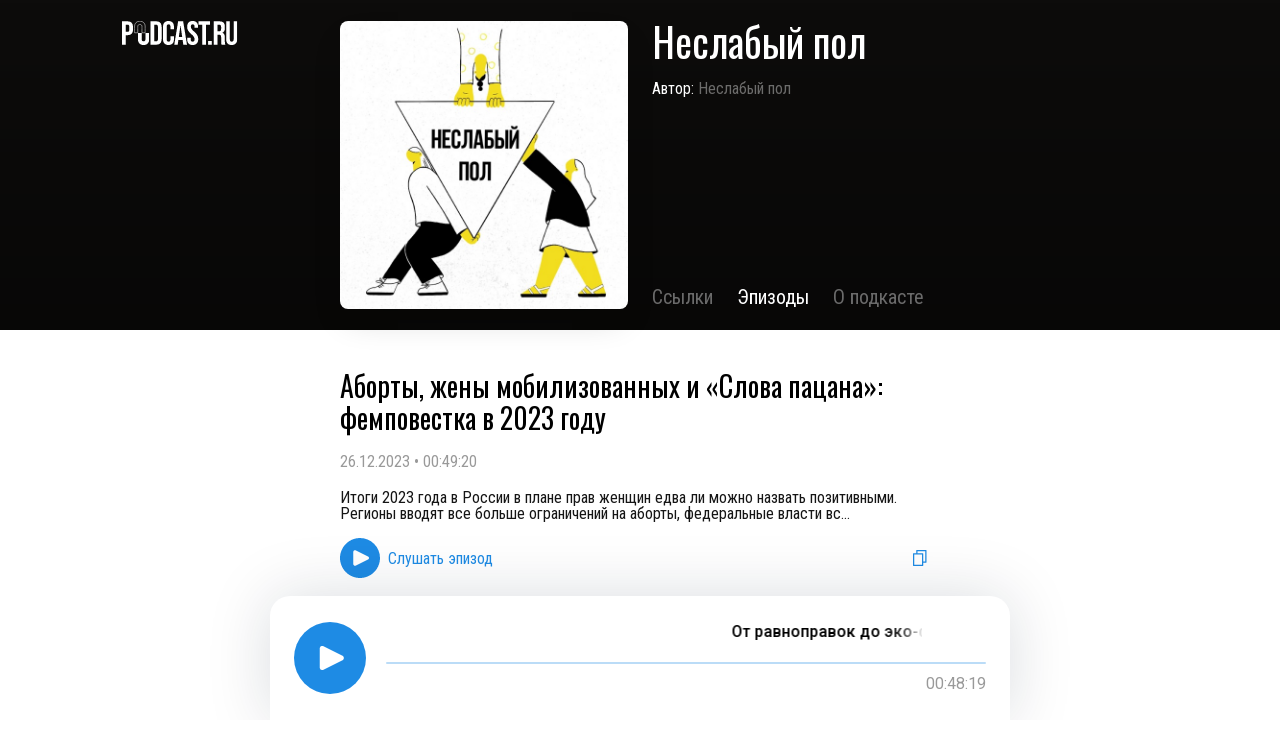

--- FILE ---
content_type: text/html; charset=utf-8
request_url: https://podcast.ru/1529785807/e/
body_size: 14915
content:
<!doctype html><html lang="en"><head><meta charset="utf-8"/><meta data-rh="true" name="viewport" content="width=device-width, initial-scale=1.0, maximum-scale=1.0, user-scalable=0"/><meta data-rh="true" name="theme-color" content="#0D0C0B" media="(prefers-color-scheme: light)"/><meta data-rh="true" name="theme-color" content="#0D0C0B" media="(prefers-color-scheme: dark)"/><meta data-rh="true" name="description" content="Женщин в России принято называть «слабым полом». Однако в повседневной жизни оказывается, что это далеко не так. В подкасте мы говорим о проблемах, предрассудках и стереотипах, с которыми сталкиваются российские женщины. И о том, как они справляются с этими проблемами, показывая тем самым, что они отнюдь не «слабый пол»."/><meta data-rh="true" property="og:title" content="Неслабый пол – Episodes – Podcast.ru"/><meta data-rh="true" property="og:description" content="Женщин в России принято называть «слабым полом». Однако в повседневной жизни оказывается, что это далеко не так. В подкасте мы говорим о проблемах, предрассудках и стереотипах, с которыми сталкиваются российские женщины. И о том, как они справляются с этими проблемами, показывая тем самым, что они отнюдь не «слабый пол»."/><meta data-rh="true" property="og:url" content="https://podcast.ru/1529785807/e"/><meta data-rh="true" property="og:image" content="https://og.podcast.ru/og/1529785807.jpg"/><meta data-rh="true" property="og:site_name" content="Podcast.ru"/><meta data-rh="true" property="og:image:width" content="1200"/><meta data-rh="true" property="og:image:height" content="600"/><meta data-rh="true" name="twitter:card" content="summary_large_image"/><meta data-rh="true" name="twitter:site" content="Podcast.ru"/><meta data-rh="true" name="twitter:creator" content="Podcast.ru"/><meta data-rh="true" name="twitter:title" content="Неслабый пол – Episodes – Podcast.ru"/><meta data-rh="true" name="twitter:description" content="Женщин в России принято называть «слабым полом». Однако в повседневной жизни оказывается, что это далеко не так. В подкасте мы говорим о проблемах, предрассудках и стереотипах, с которыми сталкиваются российские женщины. И о том, как они справляются с этими проблемами, показывая тем самым, что они отнюдь не «слабый пол»."/><meta data-rh="true" name="twitter:image" content="https://og.podcast.ru/og/1529785807.jpg"/><link data-rh="true" rel="icon" href="/favicon.ico"/><link data-rh="true" rel="apple-touch-icon" href="/apple-touch-icon.png"/><link data-rh="true" rel="manifest" href="/manifest.json"/><link data-rh="true" rel="alternate" href="https://pc.st/en/1529785807/e" hrefLang="en"/><link data-rh="true" rel="alternate" href="https://pc.st/fr/1529785807/e" hrefLang="fr"/><link data-rh="true" rel="alternate" href="https://pc.st/es/1529785807/e" hrefLang="es"/><link data-rh="true" rel="alternate" href="https://pc.st/de/1529785807/e" hrefLang="de"/><link data-rh="true" rel="alternate" href="https://pc.st/ru/1529785807/e" hrefLang="ru"/><link data-rh="true" rel="alternate" href="https://pc.st/be/1529785807/e" hrefLang="be"/><link data-rh="true" rel="alternate" href="https://pc.st/uk/1529785807/e" hrefLang="uk"/><link data-rh="true" rel="alternate" href="https://pc.st/kk/1529785807/e" hrefLang="kk"/><link data-rh="true" rel="alternate" href="https://podcast.ru/1529785807/e" hrefLang="ru"/><link data-rh="true" rel="alternate" href="https://podcast.kz/1529785807/e" hrefLang="kk"/><link data-rh="true" rel="alternate" href="https://pc.st/1529785807/e" hrefLang="x-default"/><title data-rh="true">Неслабый пол – Episodes – Podcast.ru</title><script defer="defer" src="/static/js/main.7257c166.js"></script><link href="/static/css/main.1cda70df.css" rel="stylesheet"></head><body class=""><noscript>You need to enable JavaScript to run this app.</noscript><script>window.__APOLLO_STATE__ = {"Podcast:1529785807":{"__typename":"Podcast","id":1529785807,"slug":"1529785807","title":"Неслабый пол","description":"Женщин в России принято называть «слабым полом». Однако в повседневной жизни оказывается, что это далеко не так.\nВ подкасте мы говорим о проблемах, предрассудках и стереотипах, с которыми сталкиваются российские женщины. И о том, как они справляются с этими проблемами, показывая тем самым, что они отнюдь не «слабый пол».","description_html":"Женщин в России принято называть «слабым полом». Однако в повседневной жизни оказывается, что это далеко не так. \u003cbr>В подкасте мы говорим о проблемах, предрассудках и стереотипах, с которыми сталкиваются российские женщины. И о том, как они справляются с этими проблемами, показывая тем самым, что они отнюдь не «слабый пол».","author":"Неслабый пол","link":"https://podcast.ru/1529785807","artwork":"https://is1-ssl.mzstatic.com/image/thumb/Podcasts125/v4/50/79/3c/50793c6c-8034-c739-d22b-73acd320ade1/mza_17494636281108499036.jpg/600x600bb.jpg","textColor":"#ffffff","backgroundColor":"#0D0C0B","ogImage":"og/1529785807.jpg","links":[{"__typename":"Link","href":"https://{domain}/{url}","title":"UNIVERSAL_LINK","img":"/img/soc/podcast-ru.svg"},{"__typename":"Link","href":"https://podcast.ru/1529785807","title":"WEBSITE","img":"/img/soc/home.svg"},{"__typename":"Link","href":"https://{domain}/{url}?a","title":"AUTO_LINK","img":"/img/soc/auto-generated.svg"}],"lastTrack":{"__typename":"Track","name":"От равноправок до эко-феминисток: история борьбы женщин за свои права","url":"https://feeds.soundcloud.com/stream/1172646967-user-53432177-ot-ravnopravok-do-eko-feministok-istoriya-borby-zhenshchin-za-svoi-prava.mp3","duration":"2899"},"linkBreaker":"https://www.breaker.audio/shows?feed_url=https%3A%2F%2Ffeeds.soundcloud.com%2Fusers%2Fsoundcloud%3Ausers%3A866848108%2Fsounds.rss","linkCastbox":"https://castbox.fm/vic/1529785807","linkStitcher":null,"linkSoundstream":"https://soundstream.media/playlist/neslabyy-pol","linkSpotify":"https://open.spotify.com/show/4HeQpdjFk5NiUFD5tdC9XU","linkCastro":"https://castro.fm/itunes/1529785807","linkItunes":"https://podcasts.apple.com/podcast/id1529785807","linkOvercast":"https://overcast.fm/itunes1529785807","linkIheartradio":null,"linkPocketcasts":"https://pca.st/itunes/1529785807","linkPlayerfm":"https://player.fm/series/nieslabyi-pol","linkVk":"https://vk.com/podcasts-178644653","linkRadiopublic":"https://radiopublic.com/https%3A%2F%2Ffeeds.soundcloud.com%2Fusers%2Fsoundcloud%3Ausers%3A866848108%2Fsounds.rss","linkRss":"https://feeds.soundcloud.com/users/soundcloud:users:866848108/sounds.rss","linkYandex":"https://music.yandex.ru/album/11953855","linkSberWeb":"https://zvuk.com/podcast/12890020","linkSberMobile":"https://open.zvuk.com/cLQ0?pid=podcast_partner&c=podcast.ru&is_retargeting=true&af_click_lookback=7d&af_dp=zvuk%3A%2F%2F&af_ios_url=https%3A%2F%2Fzvuk.com%2Fpodcast%2F12890020&action_name=open-podcast&id=12890020","linkYoutube":null},"ROOT_QUERY":{"__typename":"Query","podcast({\"slug\":\"1529785807\"})":{"__ref":"Podcast:1529785807"},"episodes({\"count\":10,\"offset\":0,\"slug\":\"1529785807\"})":{"__typename":"EpisodesResponse","count":62,"episodes":[{"__typename":"Episode","slug":"51lJI-2CspO","name":"Аборты, жены мобилизованных и «Слова пацана»: фемповестка в 2023 году","trackUrl":"https://feeds.soundcloud.com/stream/1700038722-user-53432177-aborty-zheny-mobilizovannykh-i-slova-patsana-fempovestka-v-2023-godu.mp3","duration":2960,"summary":"Итоги 2023 года в России в плане прав женщин едва ли можно назвать позитивными. Регионы вводят все больше ограничений на аборты, федеральные власти все более агрессивно высказываются в отношение феминисток и чайлдфри, в общественных пространствах становится больше насилия, а женщины подвергаются повышенному риску. Некоторые законодательные изменения теперь и вовсе опасно обсуждать публично из-за риска попасть под статью об экстремизме.\nСоздается впечатление, что права женщин в России с каждым месяцем ограничиваются все сильнее. А государство все более бесцеремонно вторгается в частную и семейную жизнь граждан, пытаясь устанавливать свои правила.\nВ этом выпуске мы подведем фем-итоги года и попытаемся найти в них хоть что-то позитивное.\nГостьи: правозащитница Софья Русова и гендерная исследовательница Ирина Изотова","link":"https://soundcloud.com/user-53432177/aborty-zheny-mobilizovannykh-i-slova-patsana-fempovestka-v-2023-godu","published":1703598445,"image":"https://i1.sndcdn.com/artworks-vHwhcrXY0V0MZusO-74jWYA-t3000x3000.jpg"},{"__typename":"Episode","slug":"3yQtRgRZJqy","name":"«Мы для одежды или одежда для нас?»: как феминизм и инклюзивность меняют фэшн-индустрию","trackUrl":"https://feeds.soundcloud.com/stream/1695412506-user-53432177-my-dlya-odezhdy-ili-odezhda-dlya-nas-kak-feminizm-i-inklyuzivnost-menyayut-feshn-industriyu.mp3","duration":2513,"summary":"Еще пять-десять лет назад на подиумах и в рекламе одежды и нижнего белья у ведущих мировых модных брендов мы видели только подчеркнуто сексуализированных женщин размера XS с идеальными чертами лица. Но в последние годы феминистские идеи нашли отражение и в фэшн-мире — моделей разных типажей, фигур и возрастов становится больше, а понятие красоты и феминности постоянно меняется.\n\nВ этом выпуске мы поговорим, насколько инклюзивной и толерантной становится мода — как на подиуме и в рекламе, так и в магазинах. А также обсудим, насколько теперь, после массового ухода западных брендов, российская мода будет выходить за рамки европейских трендов.\n\nНаша гостья: авторка телеграм-канала Make your style, фэшн-журналистка Наталья Янчева.\n\nТелеграм-канал Натальи:\nhttps://t.me/make_your_style","link":"https://soundcloud.com/user-53432177/my-dlya-odezhdy-ili-odezhda-dlya-nas-kak-feminizm-i-inklyuzivnost-menyayut-feshn-industriyu","published":1703102931,"image":"https://i1.sndcdn.com/artworks-avrErI3tJrYzalHc-PhfIrQ-t3000x3000.jpg"},{"__typename":"Episode","slug":"7lrF_fNApUn","name":"«Выглядишь молодо!»: почему такие комплименты больше не этичны","trackUrl":"https://feeds.soundcloud.com/stream/1678676439-user-53432177-vyglyadish-molodo-pochemu-takie-komplimenty-bolshe-ne-etichny.mp3","duration":2058,"summary":"Рекламные кампании известных брендов культивируют молодость, индустрия красоты призывает женщин тратить деньги на омоложение, да и в целом в патриархальной системе ценностей молодость — основной капитал. \nПоэтому выглядеть моложе — это не просто важно, а жизненно необходимо.\n\nСовременные женщины часто выглядят моложе своих мам и бабушек в том же возрасте — по разным причинам. А вот популярные комплименты «выглядишь моложе своих лет» и «не выглядишь на свой возраст» хоть и звучат все так же часто, но уже вызывают вопросы с точки зрения этичности.\n\nСегодня мы обсудим, почему современные женщины визуально дольше сохраняют молодость, насколько уместны комментарии на эту тему и как будут взрослеть — и стареть — будущие поколения.\n\nГостья: бьюти-журналистка, авторка подкаста «Контент 40+» Марина Сютаева\n\nПослушать подкаст «Контент 40+» можно по этой ссылке:\nhttps://podcast.ru/1680454090\nТелеграм-канал проекта:\nhttps://t.me/content40plus","link":"https://soundcloud.com/user-53432177/vyglyadish-molodo-pochemu-takie-komplimenty-bolshe-ne-etichny","published":1701374826,"image":"https://i1.sndcdn.com/artworks-avrErI3tJrYzalHc-PhfIrQ-t3000x3000.jpg"},{"__typename":"Episode","slug":"2zTL07nHmS~","name":"Сексологи: профессия, востребованная в сложные времена /18+","trackUrl":"https://feeds.soundcloud.com/stream/1648978284-user-53432177-seksologi-professiya-vostrebovannaya-v-slozhnye-vremena.mp3","duration":2157,"summary":"Стрессовые внешние события очень часто оказывают влияние на сексуальное поведение и на взаимоотношения в паре. Разобраться с возникающими проблемами помогает сексолог или секс-терапевт. Но едва ли многие россияне могут точно рассказать, какими вопросами занимается этот специалист и когда именно к нему стоит обращаться.\n\nВ этом выпуске мы решили обсудить, чем занимаются сексологи и как на их деятельность влияют новые российские реалии, в том числе российское законодательство. А также выяснить, как геополитическая обстановка и эмиграция влияют на наше либидо и с какими запросами чаще всего приходят сегодня к секс-терапевтам.\n\nНаша гостья: секс-терапевт Марина Травкова","link":"https://soundcloud.com/user-53432177/seksologi-professiya-vostrebovannaya-v-slozhnye-vremena","published":1698234216,"image":"https://i1.sndcdn.com/artworks-avrErI3tJrYzalHc-PhfIrQ-t3000x3000.jpg"},{"__typename":"Episode","slug":"99tJ~7aq5LE","name":"Какой секс ждет нас после 50? /18+","trackUrl":"https://feeds.soundcloud.com/stream/1636754982-user-53432177-kakoy-seks-zhdet-nas-posle-50.mp3","duration":2224,"summary":"Женщины после 50 лет в общественном сознании до сих пор часто воспринимаются как бабушки, основные интересы которых сводятся к огороду и внукам. Тогда как в современном обществе женщины в зрелом возрасте все чаще продолжают вести активную насыщенную жизнь и пользоваться всем, что предлагает современное общество.\n\nТем не менее, в представлении общества сексуальная активность женщины внезапно прекращается после 40-45. А СМИ, поп-культура и реклама только укореняют этот стереотип. И возможностей получить ответы на вопросы о том, как меняется сексуальность в этом возрасте, к чему и как стоит готовиться женщинам, по-прежнему очень мало. В этом выпуске мы будем открыто говорить о женской сексуальности в зрелом возрасте и искать ответы на вопросы, какой секс нас ждет после 50 лет.\n\nУ нас в гостях психолог, секс-терапевт и коуч Марина Бурыгина","link":"https://soundcloud.com/user-53432177/kakoy-seks-zhdet-nas-posle-50","published":1696952828,"image":"https://i1.sndcdn.com/artworks-avrErI3tJrYzalHc-PhfIrQ-t3000x3000.jpg"},{"__typename":"Episode","slug":"vAcNdEnM0s","name":"Токсичная феминность: что это такое и почему она очень многогранна","trackUrl":"https://feeds.soundcloud.com/stream/1618431237-user-53432177-toksichnaya-feminnost-chto-eto-takoe-i-pochemu-ona-ochen-mnogogranna.mp3","duration":2115,"summary":"Понятие «токсичная маскулинность» за последнее десятилетие прочно вошло в наше медиаполе. Его женский аналог — выражение «токсичная феминность» — обсуждается пока что редко.\n\nС токсичными, губительными установками у мужчин более-менее понятно: такая модель поведения диктует стиль неэмоционального, грубого, напористого мачо. С женскими «токсичными» установками всё сложнее. Они многогранны: с одной стороны, это может проявляться как подчеркнутая женственность и даже беспомощность, с другой — властность и агрессивность в семье, с третьей — как подчеркнутое нежелание общаться с девушками и демонстративное предпочтение им мужской компании.\n\nВ этом выпуске мы обсуждаем разные грани токсичной феминности, рассуждаем, как она формируется и чем вредит женщинам и мужчинам.\n\nГостья: секс-блогерка и писательница, авторка телеграм-канала «Непрозамуж» Арина Холина","link":"https://soundcloud.com/user-53432177/toksichnaya-feminnost-chto-eto-takoe-i-pochemu-ona-ochen-mnogogranna","published":1694958678,"image":"https://i1.sndcdn.com/artworks-avrErI3tJrYzalHc-PhfIrQ-t3000x3000.jpg"},{"__typename":"Episode","slug":"0o4GTqAaa6K","name":"Урбанистика и феминизм. Почему российские города некомфортны для женщин","trackUrl":"https://feeds.soundcloud.com/stream/1606832397-user-53432177-urbanistika-i-feminizm-pochemu-rossiyskie-goroda-nekomfortny-dlya-zhenshchin.mp3","duration":2363,"summary":"Крупные современные города обычно адаптированы под жизнь молодых мужчин, но вызывают дискомфорт у женщин. Часто нам неудобно пользоваться общественными туалетами, передвигаться по улицам с колясками, страшно вечером возвращаться в одиночку домой и порой даже находиться в общественных местах.\nВ России политики рассуждают, как сделать городскую среду более доступной. Но мало кто думает, как сделать ее доступной и безопасной именно для женщин. Агентства и консалтинговые компании по всему миру регулярно составляют рейтинги комфортности жизни в крупнейших мегаполисах. Тогда как о рейтинге городов, наиболее удобных для женщин, немногие читали или слышали.\n\nВ этом выпуске мы обсудим, с какими сложностями и опасностями женщины сталкиваются в городской среде и почему это происходит. И как можно сделать российские города более комфортными и безопасными для девушек и женщин разных возрастов.\n\nГостья: продюсер городского пространства, исследовательница гендерного урбанизма и основательница проекта horovod.space Алена Беребердина.","link":"https://soundcloud.com/user-53432177/urbanistika-i-feminizm-pochemu-rossiyskie-goroda-nekomfortny-dlya-zhenshchin","published":1693686358,"image":"https://i1.sndcdn.com/artworks-avrErI3tJrYzalHc-PhfIrQ-t3000x3000.jpg"},{"__typename":"Episode","slug":"06Mfezti94n","name":"«Люди ценят себя больше». Почему в обществе становится все больше синглов","trackUrl":"https://feeds.soundcloud.com/stream/1567963258-user-53432177-lyudi-tsenyat-sebya-bolshe-pochemu-v-obshchestve-stanovitsya-vse-bolshe-singlov.mp3","duration":2512,"summary":"Все чаще в медиа пространстве можно найти статьи и передачи о «синглах» ─ людях, сознательно живущих без пары, и о жизни соло как новой норме. Социологи признают, что формы взаимоотношений между людьми становятся разнообразнее, число вступивших в брак снижается, а выбирающих жизнь без партнера — растет.\n\nВ этом выпуске мы обсудим, почему так происходит, узнаем, кто чаще всего выбирает жизнь соло и как такие люди ─ «синглы» ─ воспринимаются в современном обществе. В том числе в российском, где особенно сильна пропаганда традиционных ценностей.\n\nУ нас в гостях психологиня Анна Левчук и социолог Ольга Исупова.","link":"https://soundcloud.com/user-53432177/lyudi-tsenyat-sebya-bolshe-pochemu-v-obshchestve-stanovitsya-vse-bolshe-singlov","published":1689674776,"image":"https://i1.sndcdn.com/artworks-avrErI3tJrYzalHc-PhfIrQ-t3000x3000.jpg"},{"__typename":"Episode","slug":"4Mk0ggZjoca","name":"«Происходит патриархальный откат». Что будет, если феминизм в России признают экстремизмом","trackUrl":"https://feeds.soundcloud.com/stream/1554604906-user-53432177-proiskhodit-patriarkhalnyy-otkat-chto-budet-esli-feminizm-v-rossii-priznayut-ekstremizmom.mp3","duration":2737,"summary":"Весной депутат Госдумы Олег Матвейчев, известный своими радикальными высказываниями в отношении женщин, потребовал признать феминизм экстремистской идеологией. Свое предложение он неожиданно связал с произошедшим незадолго до этого покушением на военкора Владлена Татарского.\n\nДокумент не стали рассматривать в российском парламенте, но опасение, что к закону могут вернуться, в фемсообществе сохраняется. Ведь инициатива Матвейчева появилась в ситуации, когда организации, отстаивающие права женщин, признаются «иноагентами», правозащитниц преследуют, а в Госдуме призывают запретить аборты.\n\nВ этом выпуске говорим о том, как сегодня в России относятся к вопросу равноправия полов, можно ли законодательно запретить феминизм и что делать, если это действительно случится.\n\nГостьи выпуска: гендерная исследовательница Ирина Изотова и правозащитница Софья Русова","link":"https://soundcloud.com/user-53432177/proiskhodit-patriarkhalnyy-otkat-chto-budet-esli-feminizm-v-rossii-priznayut-ekstremizmom","published":1688299097,"image":"https://i1.sndcdn.com/artworks-OHd1Wz3W2i1MkpTB-x0YSUw-t3000x3000.jpg"},{"__typename":"Episode","slug":"2Ow9Rpj3ZL9","name":"«У нас свой феминизм: исламский, кавказский, разный». Права женщин на Северном Кавказе","trackUrl":"https://feeds.soundcloud.com/stream/1543527127-user-53432177-u-nas-svoy-feminizm-islamskiy-kavkazskiy-raznyy-prava-zhenshchin-na-severnom-kavkaze.mp3","duration":3262,"summary":"Права женщин на Северном Кавказе ─ табу для многих российских СМИ. Медиа часто не знают, как правильно обсуждать северокавказскую повестку, и предпочитают просто обходить эту тему стороной или же экзотизировать Кавказ, рассказывая о насилии как традиции региона. \n\nМы же считаем, что проблемы кавказских женщин нуждаются в большем внимании, особенно на фоне активизировавшегося дискурса о деколониальности. В этом эпизоде мы обсудили, чем отличается фемповестка на Северном Кавказе от других российских регионов, как учитывать политические, национальные и религиозные особенности в разговорах о равноправии полов в северокавказских республиках, что происходит там с правами женщин после 24 февраля 2022 года и чем им могут помочь некавказские феминистки.\n\nНаши гостьи: правозащитница и журналистка Светлана Анохина и социологиня и гендерная исследовательница Ирина Костерина.","link":"https://soundcloud.com/user-53432177/u-nas-svoy-feminizm-islamskiy-kavkazskiy-raznyy-prava-zhenshchin-na-severnom-kavkaze","published":1687073196,"image":"https://i1.sndcdn.com/artworks-OHd1Wz3W2i1MkpTB-x0YSUw-t3000x3000.jpg"}]}}};window.__DEFAULT_LANGUAGE__ = 'ru';</script><div id="root" class="mainwrap"><div class="flexible"><div class="flexible" style="filter:none"><div><div class="header podcast-header" style="background:linear-gradient(180deg, rgba(0, 0, 0, 0) 0%, rgba(0, 0, 0, 0.4) 100%), #0D0C0B"><div class="container"><a title="Podcast.ru" href="/"><img src="/img/podcast-ru-white.svg" alt="logo" class="podcast-logo" title="Podcast.ru" height="24"/></a><div class="podcast-info-wrapper"><div class="podcast-img-wrapper"><img src="https://is1-ssl.mzstatic.com/image/thumb/Podcasts125/v4/50/79/3c/50793c6c-8034-c739-d22b-73acd320ade1/mza_17494636281108499036.jpg/600x600bb.jpg" class="podcast-img" alt="podcast" title="Неслабый пол"/></div><div class="podcast-info"><div><h1 style="color:#ffffff">Неслабый пол</h1><span class="podcast-author" style="color:#ffffff">by <a href="https://podcast.ru/1529785807" style="color:rgba(255, 255, 255, 40%)" target="_blank" rel="noreferrer">Неслабый пол</a></span></div><div><ul class="tabs"><a class="tab" style="color:rgba(255, 255, 255, 40%)" href="/ru/1529785807/"><li>Links</li></a><a aria-current="page" class="tab active" style="color:#ffffff" href="/ru/1529785807/e"><li>Episodes</li></a><a class="tab" style="color:rgba(255, 255, 255, 40%)" href="/ru/1529785807/info"><li>About</li></a></ul></div></div></div></div></div><div class="main-page"><div class="container"><div class="episode-wrapper"><div class="episode-container"><a class="episode-link" href="/e/51lJI-2CspO"><h2><span class="">Аборты, жены мобилизованных и «Слова пацана»: фемповестка в 2023 году</span></h2></a><div class="episode-info">26.12.2023 • 00:49:20</div><p class="episode-descr">Итоги 2023 года в России в плане прав женщин едва ли можно назвать позитивными. Регионы вводят все больше ограничений на аборты, федеральные власти вс...</p><div class="episode-action-bar"><button class="play-episode img-btn"><img src="/img/play.svg" alt="play" width="40" height="40"/><span>Play episode</span></button><div class="episode-action-bar-buttons"><div class="wrap-copy"><div class="link-copy"><svg height="16"><use xlink:href="/img/sprite.svg#copy"></use></svg></div><div class="popup">Link copied</div></div><button class="img-btn hidden"><svg width="12" height="16" viewBox="0 0 26 34" fill="none" xmlns="http://www.w3.org/2000/svg"><path d="M13.0001 18.1148V1.74268" stroke="#1E8BE4" stroke-width="1.5" stroke-linecap="round" stroke-linejoin="round"></path><path d="M7 6.95349L13 1L19 6.95349" stroke="#1E8BE4" stroke-width="1.5" stroke-linecap="round" stroke-linejoin="round"></path><path d="M17.5 12.1626H23.5C23.8978 12.1626 24.2794 12.3194 24.5607 12.5985C24.842 12.8777 25 13.2562 25 13.651V31.5114C25 31.9062 24.842 32.2847 24.5607 32.5639C24.2794 32.843 23.8978 32.9998 23.5 32.9998H2.5C2.10218 32.9998 1.72064 32.843 1.43934 32.5639C1.15804 32.2847 1 31.9062 1 31.5114V13.651C1 13.2562 1.15804 12.8777 1.43934 12.5985C1.72064 12.3194 2.10218 12.1626 2.5 12.1626H8.5" stroke="#1E8BE4" stroke-width="1.5" stroke-linecap="round" stroke-linejoin="round"></path></svg></button></div></div></div><div class="episode-container"><a class="episode-link" href="/e/3yQtRgRZJqy"><h2><span class="">«Мы для одежды или одежда для нас?»: как феминизм и инклюзивность меняют фэшн-индустрию</span></h2></a><div class="episode-info">20.12.2023 • 00:41:53</div><p class="episode-descr">Еще пять-десять лет назад на подиумах и в рекламе одежды и нижнего белья у ведущих мировых модных брендов мы видели только подчеркнуто сексуализирован...</p><div class="episode-action-bar"><button class="play-episode img-btn"><img src="/img/play.svg" alt="play" width="40" height="40"/><span>Play episode</span></button><div class="episode-action-bar-buttons"><div class="wrap-copy"><div class="link-copy"><svg height="16"><use xlink:href="/img/sprite.svg#copy"></use></svg></div><div class="popup">Link copied</div></div><button class="img-btn hidden"><svg width="12" height="16" viewBox="0 0 26 34" fill="none" xmlns="http://www.w3.org/2000/svg"><path d="M13.0001 18.1148V1.74268" stroke="#1E8BE4" stroke-width="1.5" stroke-linecap="round" stroke-linejoin="round"></path><path d="M7 6.95349L13 1L19 6.95349" stroke="#1E8BE4" stroke-width="1.5" stroke-linecap="round" stroke-linejoin="round"></path><path d="M17.5 12.1626H23.5C23.8978 12.1626 24.2794 12.3194 24.5607 12.5985C24.842 12.8777 25 13.2562 25 13.651V31.5114C25 31.9062 24.842 32.2847 24.5607 32.5639C24.2794 32.843 23.8978 32.9998 23.5 32.9998H2.5C2.10218 32.9998 1.72064 32.843 1.43934 32.5639C1.15804 32.2847 1 31.9062 1 31.5114V13.651C1 13.2562 1.15804 12.8777 1.43934 12.5985C1.72064 12.3194 2.10218 12.1626 2.5 12.1626H8.5" stroke="#1E8BE4" stroke-width="1.5" stroke-linecap="round" stroke-linejoin="round"></path></svg></button></div></div></div><div class="episode-container"><a class="episode-link" href="/e/7lrF_fNApUn"><h2><span class="">«Выглядишь молодо!»: почему такие комплименты больше не этичны</span></h2></a><div class="episode-info">30.11.2023 • 00:34:18</div><p class="episode-descr">Рекламные кампании известных брендов культивируют молодость, индустрия красоты призывает женщин тратить деньги на омоложение, да и в целом в патриарха...</p><div class="episode-action-bar"><button class="play-episode img-btn"><img src="/img/play.svg" alt="play" width="40" height="40"/><span>Play episode</span></button><div class="episode-action-bar-buttons"><div class="wrap-copy"><div class="link-copy"><svg height="16"><use xlink:href="/img/sprite.svg#copy"></use></svg></div><div class="popup">Link copied</div></div><button class="img-btn hidden"><svg width="12" height="16" viewBox="0 0 26 34" fill="none" xmlns="http://www.w3.org/2000/svg"><path d="M13.0001 18.1148V1.74268" stroke="#1E8BE4" stroke-width="1.5" stroke-linecap="round" stroke-linejoin="round"></path><path d="M7 6.95349L13 1L19 6.95349" stroke="#1E8BE4" stroke-width="1.5" stroke-linecap="round" stroke-linejoin="round"></path><path d="M17.5 12.1626H23.5C23.8978 12.1626 24.2794 12.3194 24.5607 12.5985C24.842 12.8777 25 13.2562 25 13.651V31.5114C25 31.9062 24.842 32.2847 24.5607 32.5639C24.2794 32.843 23.8978 32.9998 23.5 32.9998H2.5C2.10218 32.9998 1.72064 32.843 1.43934 32.5639C1.15804 32.2847 1 31.9062 1 31.5114V13.651C1 13.2562 1.15804 12.8777 1.43934 12.5985C1.72064 12.3194 2.10218 12.1626 2.5 12.1626H8.5" stroke="#1E8BE4" stroke-width="1.5" stroke-linecap="round" stroke-linejoin="round"></path></svg></button></div></div></div><div class="episode-container"><a class="episode-link" href="/e/2zTL07nHmS~"><h2><span class="">Сексологи: профессия, востребованная в сложные времена /18+</span></h2></a><div class="episode-info">25.10.2023 • 00:35:57</div><p class="episode-descr">Стрессовые внешние события очень часто оказывают влияние на сексуальное поведение и на взаимоотношения в паре. Разобраться с возникающими проблемами п...</p><div class="episode-action-bar"><button class="play-episode img-btn"><img src="/img/play.svg" alt="play" width="40" height="40"/><span>Play episode</span></button><div class="episode-action-bar-buttons"><div class="wrap-copy"><div class="link-copy"><svg height="16"><use xlink:href="/img/sprite.svg#copy"></use></svg></div><div class="popup">Link copied</div></div><button class="img-btn hidden"><svg width="12" height="16" viewBox="0 0 26 34" fill="none" xmlns="http://www.w3.org/2000/svg"><path d="M13.0001 18.1148V1.74268" stroke="#1E8BE4" stroke-width="1.5" stroke-linecap="round" stroke-linejoin="round"></path><path d="M7 6.95349L13 1L19 6.95349" stroke="#1E8BE4" stroke-width="1.5" stroke-linecap="round" stroke-linejoin="round"></path><path d="M17.5 12.1626H23.5C23.8978 12.1626 24.2794 12.3194 24.5607 12.5985C24.842 12.8777 25 13.2562 25 13.651V31.5114C25 31.9062 24.842 32.2847 24.5607 32.5639C24.2794 32.843 23.8978 32.9998 23.5 32.9998H2.5C2.10218 32.9998 1.72064 32.843 1.43934 32.5639C1.15804 32.2847 1 31.9062 1 31.5114V13.651C1 13.2562 1.15804 12.8777 1.43934 12.5985C1.72064 12.3194 2.10218 12.1626 2.5 12.1626H8.5" stroke="#1E8BE4" stroke-width="1.5" stroke-linecap="round" stroke-linejoin="round"></path></svg></button></div></div></div><div class="episode-container"><a class="episode-link" href="/e/99tJ~7aq5LE"><h2><span class="">Какой секс ждет нас после 50? /18+</span></h2></a><div class="episode-info">10.10.2023 • 00:37:04</div><p class="episode-descr">Женщины после 50 лет в общественном сознании до сих пор часто воспринимаются как бабушки, основные интересы которых сводятся к огороду и внукам. Тогда...</p><div class="episode-action-bar"><button class="play-episode img-btn"><img src="/img/play.svg" alt="play" width="40" height="40"/><span>Play episode</span></button><div class="episode-action-bar-buttons"><div class="wrap-copy"><div class="link-copy"><svg height="16"><use xlink:href="/img/sprite.svg#copy"></use></svg></div><div class="popup">Link copied</div></div><button class="img-btn hidden"><svg width="12" height="16" viewBox="0 0 26 34" fill="none" xmlns="http://www.w3.org/2000/svg"><path d="M13.0001 18.1148V1.74268" stroke="#1E8BE4" stroke-width="1.5" stroke-linecap="round" stroke-linejoin="round"></path><path d="M7 6.95349L13 1L19 6.95349" stroke="#1E8BE4" stroke-width="1.5" stroke-linecap="round" stroke-linejoin="round"></path><path d="M17.5 12.1626H23.5C23.8978 12.1626 24.2794 12.3194 24.5607 12.5985C24.842 12.8777 25 13.2562 25 13.651V31.5114C25 31.9062 24.842 32.2847 24.5607 32.5639C24.2794 32.843 23.8978 32.9998 23.5 32.9998H2.5C2.10218 32.9998 1.72064 32.843 1.43934 32.5639C1.15804 32.2847 1 31.9062 1 31.5114V13.651C1 13.2562 1.15804 12.8777 1.43934 12.5985C1.72064 12.3194 2.10218 12.1626 2.5 12.1626H8.5" stroke="#1E8BE4" stroke-width="1.5" stroke-linecap="round" stroke-linejoin="round"></path></svg></button></div></div></div><div class="episode-container"><a class="episode-link" href="/e/vAcNdEnM0s"><h2><span class="">Токсичная феминность: что это такое и почему она очень многогранна</span></h2></a><div class="episode-info">17.09.2023 • 00:35:15</div><p class="episode-descr">Понятие «токсичная маскулинность» за последнее десятилетие прочно вошло в наше медиаполе. Его женский аналог — выражение «токсичная феминность» — обсу...</p><div class="episode-action-bar"><button class="play-episode img-btn"><img src="/img/play.svg" alt="play" width="40" height="40"/><span>Play episode</span></button><div class="episode-action-bar-buttons"><div class="wrap-copy"><div class="link-copy"><svg height="16"><use xlink:href="/img/sprite.svg#copy"></use></svg></div><div class="popup">Link copied</div></div><button class="img-btn hidden"><svg width="12" height="16" viewBox="0 0 26 34" fill="none" xmlns="http://www.w3.org/2000/svg"><path d="M13.0001 18.1148V1.74268" stroke="#1E8BE4" stroke-width="1.5" stroke-linecap="round" stroke-linejoin="round"></path><path d="M7 6.95349L13 1L19 6.95349" stroke="#1E8BE4" stroke-width="1.5" stroke-linecap="round" stroke-linejoin="round"></path><path d="M17.5 12.1626H23.5C23.8978 12.1626 24.2794 12.3194 24.5607 12.5985C24.842 12.8777 25 13.2562 25 13.651V31.5114C25 31.9062 24.842 32.2847 24.5607 32.5639C24.2794 32.843 23.8978 32.9998 23.5 32.9998H2.5C2.10218 32.9998 1.72064 32.843 1.43934 32.5639C1.15804 32.2847 1 31.9062 1 31.5114V13.651C1 13.2562 1.15804 12.8777 1.43934 12.5985C1.72064 12.3194 2.10218 12.1626 2.5 12.1626H8.5" stroke="#1E8BE4" stroke-width="1.5" stroke-linecap="round" stroke-linejoin="round"></path></svg></button></div></div></div><div class="episode-container"><a class="episode-link" href="/e/0o4GTqAaa6K"><h2><span class="">Урбанистика и феминизм. Почему российские города некомфортны для женщин</span></h2></a><div class="episode-info">02.09.2023 • 00:39:23</div><p class="episode-descr">Крупные современные города обычно адаптированы под жизнь молодых мужчин, но вызывают дискомфорт у женщин. Часто нам неудобно пользоваться общественным...</p><div class="episode-action-bar"><button class="play-episode img-btn"><img src="/img/play.svg" alt="play" width="40" height="40"/><span>Play episode</span></button><div class="episode-action-bar-buttons"><div class="wrap-copy"><div class="link-copy"><svg height="16"><use xlink:href="/img/sprite.svg#copy"></use></svg></div><div class="popup">Link copied</div></div><button class="img-btn hidden"><svg width="12" height="16" viewBox="0 0 26 34" fill="none" xmlns="http://www.w3.org/2000/svg"><path d="M13.0001 18.1148V1.74268" stroke="#1E8BE4" stroke-width="1.5" stroke-linecap="round" stroke-linejoin="round"></path><path d="M7 6.95349L13 1L19 6.95349" stroke="#1E8BE4" stroke-width="1.5" stroke-linecap="round" stroke-linejoin="round"></path><path d="M17.5 12.1626H23.5C23.8978 12.1626 24.2794 12.3194 24.5607 12.5985C24.842 12.8777 25 13.2562 25 13.651V31.5114C25 31.9062 24.842 32.2847 24.5607 32.5639C24.2794 32.843 23.8978 32.9998 23.5 32.9998H2.5C2.10218 32.9998 1.72064 32.843 1.43934 32.5639C1.15804 32.2847 1 31.9062 1 31.5114V13.651C1 13.2562 1.15804 12.8777 1.43934 12.5985C1.72064 12.3194 2.10218 12.1626 2.5 12.1626H8.5" stroke="#1E8BE4" stroke-width="1.5" stroke-linecap="round" stroke-linejoin="round"></path></svg></button></div></div></div><div class="episode-container"><a class="episode-link" href="/e/06Mfezti94n"><h2><span class="">«Люди ценят себя больше». Почему в обществе становится все больше синглов</span></h2></a><div class="episode-info">18.07.2023 • 00:41:52</div><p class="episode-descr">Все чаще в медиа пространстве можно найти статьи и передачи о «синглах» ─ людях, сознательно живущих без пары, и о жизни соло как новой норме. Социоло...</p><div class="episode-action-bar"><button class="play-episode img-btn"><img src="/img/play.svg" alt="play" width="40" height="40"/><span>Play episode</span></button><div class="episode-action-bar-buttons"><div class="wrap-copy"><div class="link-copy"><svg height="16"><use xlink:href="/img/sprite.svg#copy"></use></svg></div><div class="popup">Link copied</div></div><button class="img-btn hidden"><svg width="12" height="16" viewBox="0 0 26 34" fill="none" xmlns="http://www.w3.org/2000/svg"><path d="M13.0001 18.1148V1.74268" stroke="#1E8BE4" stroke-width="1.5" stroke-linecap="round" stroke-linejoin="round"></path><path d="M7 6.95349L13 1L19 6.95349" stroke="#1E8BE4" stroke-width="1.5" stroke-linecap="round" stroke-linejoin="round"></path><path d="M17.5 12.1626H23.5C23.8978 12.1626 24.2794 12.3194 24.5607 12.5985C24.842 12.8777 25 13.2562 25 13.651V31.5114C25 31.9062 24.842 32.2847 24.5607 32.5639C24.2794 32.843 23.8978 32.9998 23.5 32.9998H2.5C2.10218 32.9998 1.72064 32.843 1.43934 32.5639C1.15804 32.2847 1 31.9062 1 31.5114V13.651C1 13.2562 1.15804 12.8777 1.43934 12.5985C1.72064 12.3194 2.10218 12.1626 2.5 12.1626H8.5" stroke="#1E8BE4" stroke-width="1.5" stroke-linecap="round" stroke-linejoin="round"></path></svg></button></div></div></div><div class="episode-container"><a class="episode-link" href="/e/4Mk0ggZjoca"><h2><span class="">«Происходит патриархальный откат». Что будет, если феминизм в России признают экстремизмом</span></h2></a><div class="episode-info">02.07.2023 • 00:45:37</div><p class="episode-descr">Весной депутат Госдумы Олег Матвейчев, известный своими радикальными высказываниями в отношении женщин, потребовал признать феминизм экстремистской ид...</p><div class="episode-action-bar"><button class="play-episode img-btn"><img src="/img/play.svg" alt="play" width="40" height="40"/><span>Play episode</span></button><div class="episode-action-bar-buttons"><div class="wrap-copy"><div class="link-copy"><svg height="16"><use xlink:href="/img/sprite.svg#copy"></use></svg></div><div class="popup">Link copied</div></div><button class="img-btn hidden"><svg width="12" height="16" viewBox="0 0 26 34" fill="none" xmlns="http://www.w3.org/2000/svg"><path d="M13.0001 18.1148V1.74268" stroke="#1E8BE4" stroke-width="1.5" stroke-linecap="round" stroke-linejoin="round"></path><path d="M7 6.95349L13 1L19 6.95349" stroke="#1E8BE4" stroke-width="1.5" stroke-linecap="round" stroke-linejoin="round"></path><path d="M17.5 12.1626H23.5C23.8978 12.1626 24.2794 12.3194 24.5607 12.5985C24.842 12.8777 25 13.2562 25 13.651V31.5114C25 31.9062 24.842 32.2847 24.5607 32.5639C24.2794 32.843 23.8978 32.9998 23.5 32.9998H2.5C2.10218 32.9998 1.72064 32.843 1.43934 32.5639C1.15804 32.2847 1 31.9062 1 31.5114V13.651C1 13.2562 1.15804 12.8777 1.43934 12.5985C1.72064 12.3194 2.10218 12.1626 2.5 12.1626H8.5" stroke="#1E8BE4" stroke-width="1.5" stroke-linecap="round" stroke-linejoin="round"></path></svg></button></div></div></div><div class="episode-container"><a class="episode-link" href="/e/2Ow9Rpj3ZL9"><h2><span class="">«У нас свой феминизм: исламский, кавказский, разный». Права женщин на Северном Кавказе</span></h2></a><div class="episode-info">18.06.2023 • 00:54:22</div><p class="episode-descr">Права женщин на Северном Кавказе ─ табу для многих российских СМИ. Медиа часто не знают, как правильно обсуждать северокавказскую повестку, и предпочи...</p><div class="episode-action-bar"><button class="play-episode img-btn"><img src="/img/play.svg" alt="play" width="40" height="40"/><span>Play episode</span></button><div class="episode-action-bar-buttons"><div class="wrap-copy"><div class="link-copy"><svg height="16"><use xlink:href="/img/sprite.svg#copy"></use></svg></div><div class="popup">Link copied</div></div><button class="img-btn hidden"><svg width="12" height="16" viewBox="0 0 26 34" fill="none" xmlns="http://www.w3.org/2000/svg"><path d="M13.0001 18.1148V1.74268" stroke="#1E8BE4" stroke-width="1.5" stroke-linecap="round" stroke-linejoin="round"></path><path d="M7 6.95349L13 1L19 6.95349" stroke="#1E8BE4" stroke-width="1.5" stroke-linecap="round" stroke-linejoin="round"></path><path d="M17.5 12.1626H23.5C23.8978 12.1626 24.2794 12.3194 24.5607 12.5985C24.842 12.8777 25 13.2562 25 13.651V31.5114C25 31.9062 24.842 32.2847 24.5607 32.5639C24.2794 32.843 23.8978 32.9998 23.5 32.9998H2.5C2.10218 32.9998 1.72064 32.843 1.43934 32.5639C1.15804 32.2847 1 31.9062 1 31.5114V13.651C1 13.2562 1.15804 12.8777 1.43934 12.5985C1.72064 12.3194 2.10218 12.1626 2.5 12.1626H8.5" stroke="#1E8BE4" stroke-width="1.5" stroke-linecap="round" stroke-linejoin="round"></path></svg></button></div></div></div></div><div class="pagination-wrapper"><ul class="pagination" role="navigation" aria-label="Pagination"><li class="previous disabled"><a class=" " tabindex="-1" role="button" aria-disabled="true" aria-label="Previous page" rel="prev">&lt;</a></li><li class="active"><a rel="canonical" role="button" tabindex="-1" aria-label="Page 1 is your current page" aria-current="page">1</a></li><li><a rel="next" role="button" tabindex="0" aria-label="Page 2">2</a></li><li><a role="button" tabindex="0" aria-label="Page 3">3</a></li><li><a role="button" tabindex="0" aria-label="Page 4">4</a></li><li><a role="button" tabindex="0" aria-label="Page 5">5</a></li><li><a role="button" tabindex="0" aria-label="Page 6">6</a></li><li><a role="button" tabindex="0" aria-label="Page 7">7</a></li><li class="next"><a class="" tabindex="0" role="button" aria-disabled="false" aria-label="Next page" rel="next">&gt;</a></li></ul></div></div></div></div><footer class="footer is-covered" style="padding-bottom:48px"><div class="container"><div class="actions"><a href="mailto:mail@pc.st" title="email" target="_blank" rel="noreferrer"><img src="/img/envelope.svg" alt="email" width="40" height="40"/></a><div class="left-actions"><div class="themeChanger"><svg id="svg-auto-dark" viewBox="0 0 24 24"><title>Auto light/dark, in dark mode</title><svg viewBox="0 0 24 24" fill="none" stroke="currentColor" stroke-width="1" stroke-linecap="round" stroke-linejoin="round"><path d="M 8.282 7.007 C 8.385 7.007 8.494 7.007 8.595 7.007 C 5.18 10.184 6.481 15.869 10.942 17.24 C 12.275 17.648 13.706 17.589 15 17.066 C 12.851 22.236 5.91 23.143 2.505 18.696 C -0.897 14.249 1.791 7.786 7.342 7.063 C 7.652 7.021 7.965 7 8.282 7 L 8.282 7.007 Z"></path><line style="opacity:50%" x1="18" y1="3.705" x2="18" y2="2.5"></line><line style="opacity:50%" x1="18" y1="11.295" x2="18" y2="12.5"></line><line style="opacity:50%" x1="15.316" y1="4.816" x2="14.464" y2="3.964"></line><line style="opacity:50%" x1="20.711" y1="10.212" x2="21.563" y2="11.063"></line><line style="opacity:50%" x1="14.205" y1="7.5" x2="13.001" y2="7.5"></line><line style="opacity:50%" x1="21.795" y1="7.5" x2="23" y2="7.5"></line><line style="opacity:50%" x1="15.316" y1="10.184" x2="14.464" y2="11.036"></line><line style="opacity:50%" x1="20.711" y1="4.789" x2="21.563" y2="3.937"></line><circle style="opacity:50%" cx="18" cy="7.5" r="2.169"></circle></svg></svg><svg id="svg-auto-light" viewBox="0 0 24 24"><title>Auto light/dark, in light mode</title><svg viewBox="0 0 24 24" fill="none" stroke="currentColor" stroke-width="1" stroke-linecap="round" stroke-linejoin="round"><path style="opacity:50%" d="M 5.411 14.504 C 5.471 14.504 5.532 14.504 5.591 14.504 C 3.639 16.319 4.383 19.569 6.931 20.352 C 7.693 20.586 8.512 20.551 9.25 20.252 C 8.023 23.207 4.056 23.725 2.11 21.184 C 0.166 18.642 1.702 14.949 4.874 14.536 C 5.051 14.512 5.231 14.5 5.411 14.5 L 5.411 14.504 Z"></path><line x1="14.5" y1="3.25" x2="14.5" y2="1.25"></line><line x1="14.5" y1="15.85" x2="14.5" y2="17.85"></line><line x1="10.044" y1="5.094" x2="8.63" y2="3.68"></line><line x1="19" y1="14.05" x2="20.414" y2="15.464"></line><line x1="8.2" y1="9.55" x2="6.2" y2="9.55"></line><line x1="20.8" y1="9.55" x2="22.8" y2="9.55"></line><line x1="10.044" y1="14.006" x2="8.63" y2="15.42"></line><line x1="19" y1="5.05" x2="20.414" y2="3.636"></line><circle cx="14.5" cy="9.55" r="3.6"></circle></svg></svg><svg id="svg-dark" viewBox="0 0 24 24"><title>Dark mode</title><svg viewBox="0 0 24 24" fill="none" stroke="currentColor" stroke-width="1" stroke-linecap="round" stroke-linejoin="round"><path stroke="none" d="M0 0h24v24H0z" fill="none"></path><path d="M12 3c.132 0 .263 0 .393 0a7.5 7.5 0 0 0 7.92 12.446a9 9 0 1 1 -8.313 -12.454z"></path></svg></svg><svg id="svg-light" viewBox="0 0 24 24"><title>Light mode</title><svg viewBox="0 0 24 24" fill="none" stroke="currentColor" stroke-width="1" stroke-linecap="round" stroke-linejoin="round"><circle cx="12" cy="12" r="5"></circle><line x1="12" y1="1" x2="12" y2="3"></line><line x1="12" y1="21" x2="12" y2="23"></line><line x1="4.22" y1="4.22" x2="5.64" y2="5.64"></line><line x1="18.36" y1="18.36" x2="19.78" y2="19.78"></line><line x1="1" y1="12" x2="3" y2="12"></line><line x1="21" y1="12" x2="23" y2="12"></line><line x1="4.22" y1="19.78" x2="5.64" y2="18.36"></line><line x1="18.36" y1="5.64" x2="19.78" y2="4.22"></line></svg></svg></div><div id="locale"><button class="language"><svg width="32" height="32" viewBox="0 0 32 32" fill="none" xmlns="http://www.w3.org/2000/svg"><path d="M16 31.3599C24.4831 31.3599 31.36 24.483 31.36 15.9999C31.36 7.5168 24.4831 0.639893 16 0.639893C7.51692 0.639893 0.640015 7.5168 0.640015 15.9999C0.640015 24.483 7.51692 31.3599 16 31.3599Z" stroke="#1E8BE4" stroke-miterlimit="10" stroke-linecap="round"></path><path d="M16 31.3599C20.2416 31.3599 23.68 24.483 23.68 15.9999C23.68 7.5168 20.2416 0.639893 16 0.639893C11.7585 0.639893 8.32001 7.5168 8.32001 15.9999C8.32001 24.483 11.7585 31.3599 16 31.3599Z" stroke="#1E8BE4" stroke-miterlimit="10" stroke-linecap="round"></path><path d="M4.07361 25.8804C6.89025 24.1466 11.1866 23.04 16 23.04C20.7475 23.04 24.9914 24.1165 27.8086 25.808" stroke="#1E8BE4" stroke-miterlimit="10"></path><path d="M27.9264 6.12036C25.1098 7.85348 20.8135 8.96004 16 8.96004C11.2532 8.96004 7.00869 7.88356 4.19141 6.19204" stroke="#1E8BE4" stroke-miterlimit="10"></path><path d="M0.640015 16H31.36" stroke="#1E8BE4" stroke-miterlimit="10"></path><path d="M16 0.639893V31.3599" stroke="#1E8BE4" stroke-miterlimit="10"></path></svg>English</button></div></div></div><div><p style="line-height:16px">© 2020–2026 PC.ST</p><div class="developers"><p style="margin-top:0;line-height:16px">Developed by — <a href="https://pkozlov.ru/" target="_blank">Pavel Kozlov</a></p><p style="margin-top:0;line-height:16px">Design by — <a href="https://bonkers.digital/" target="_blank">Bonkers!</a></p></div></div></div></footer></div></div></div><link href="https://fonts.googleapis.com/css2?family=Oswald&family=Roboto+Condensed:wght@400;700&family=Roboto+Mono&family=Roboto:wght@400;500&display=swap" rel="stylesheet">
<script type="text/javascript" >
    (function(m,e,t,r,i,k,a){m[i]=m[i]||function(){(m[i].a=m[i].a||[]).push(arguments)};
        m[i].l=1*new Date();k=e.createElement(t),a=e.getElementsByTagName(t)[0],k.async=1,k.src=r,a.parentNode.insertBefore(k,a)})
    (window, document, "script", "https://mc.yandex.ru/metrika/tag.js", "ym");

    ym(69978835, "init", {
        clickmap:true,
        trackLinks:true,
        accurateTrackBounce:true,
        webvisor:true
    });
</script>
<noscript><div><img src="https://mc.yandex.ru/watch/69978835" style="position:absolute; left:-9999px;" alt="" /></div></noscript>
<script async src="https://www.googletagmanager.com/gtag/js?id=G-SHCH1X6VN3"></script>
<script>
    window.dataLayer = window.dataLayer || [];
    function gtag(){dataLayer.push(arguments);}
    gtag('js', new Date());

    gtag('config', 'G-SHCH1X6VN3');
</script>
</body></html>

--- FILE ---
content_type: text/css
request_url: https://podcast.ru/static/css/main.1cda70df.css
body_size: 16067
content:
@charset "utf-8";.link-copy svg{;animation:fill .5s ease-out}.wrap-copy .popup{;animation:transform .5s ease-out}:root{--language-background:#fff;--language-text-color:#1e8be4;--language-sub-background:#fff;--language-active-text-color:#1e8be4}@media (prefers-color-scheme:dark){:root{--language-background:#1e8be4;--language-text-color:#fff;--language-sub-background:#021422;--language-active-text-color:#1e8be4}}.language{align-items:center;background:#fff;background:var(--language-background);border:0;border-radius:20px;box-shadow:none;color:#1e8be4;color:var(--language-text-color);display:flex;flex:0 0 auto;font-family:Roboto Condensed,-apple-system,Open Sans,system-ui,"sans-serif";font-size:20px;font-weight:300;line-height:20px;margin:0;max-width:100%;outline:none;padding:4px 12px 4px 4px;position:relative;text-align:center;text-decoration:none;text-transform:none;-webkit-user-select:none;user-select:none;vertical-align:top;white-space:normal}.language svg path{stroke:#1e8be4;stroke:var(--language-text-color)}.language:not(.disabled),.language:not(:disabled){cursor:pointer}.active-language,.active-language:active,.active-language:focus{background:#fff;background:var(--language-sub-background);color:#1e8be4;color:var(--language-active-text-color)}.active-language svg,.language svg{margin-right:8px}.active-language svg path,.language:focus svg path{stroke:#1e8be4;stroke:var(--language-active-text-color)}.modal-wrapper{bottom:48px;position:absolute;right:0;z-index:3}.modal{background:#fff;background:var(--language-sub-background);border-radius:8px;box-shadow:0 16px 40px #00000026;line-height:40px;margin:0;padding:8px 16px}.modal li{margin:0;text-align:left;white-space:nowrap}.modal li:before{content:""}.modal-btn{background:#fff;background:var(--language-sub-background);border:0;color:var(--text-color);font-size:20px;margin:0;max-width:100%;outline:none;padding:0;text-decoration:none}.modal-btn:active,.modal-btn:hover{color:#1e8be4;color:var(--language-active-text-color);cursor:pointer}.modal-btn:active{font-weight:700}@media only screen and (max-width:664px){.language{line-height:16px}}.themeChanger{align-items:center;background:var(--language-background);border:0;border-radius:20px;box-shadow:none;color:var(--language-text-color);cursor:pointer;display:flex;margin:0;outline:none;padding:5px;position:relative;text-align:center;-webkit-user-select:none;user-select:none;vertical-align:top;white-space:normal}#svg-auto-dark,#svg-auto-light,#svg-dark,#svg-light{display:none;width:30px}#svg-auto-light{display:block}@media (prefers-color-scheme:dark){#svg-auto-light,#svg-dark,#svg-light{display:none}#svg-auto-dark{display:block}}.light{#svg-auto-dark,#svg-auto-light,#svg-dark{display:none}#svg-light{display:block}}.dark{#svg-auto-dark,#svg-auto-light,#svg-light{display:none}#svg-dark{display:block}}.ActionButtons_actionBar__CTC5O{align-items:center;display:flex;justify-content:space-between;min-height:32px;order:0}.ActionButtons_action__Adphs{display:flex;flex-wrap:nowrap}.ActionButtons_action__Adphs:first-child{margin:0}.ActionButtons_action__Adphs .ActionButtons_actionBtn__9ueNS:first-child{margin-right:26px}.ActionButtons_action__Adphs .ActionButtons_actionBtn__9ueNS{background:none;border:0;cursor:pointer;outline:none;padding:0}.ActionButtons_fillColor__7zFSO{fill:var(--icon-color)}.ActionButtons_strokeColor__OJvoz{stroke:var(--icon-color)}.ActionButtons_action__Adphs .ActionButtons_actionBtn__9ueNS img{height:34px;width:34px}.TrackProgress_progressContainer__CQAh4{margin-bottom:5px;margin-top:5px;min-height:14px;order:2;transition:margin 1s ease-in-out}.TrackProgress_ready__rZe3F{margin-bottom:10px;margin-top:10px}.TrackProgress_progressContainer__CQAh4 .TrackProgress_timeline__G\+Vmy{background:var(--player-timeline-color);border-radius:2px;height:2px;margin-top:5px;position:relative}.TrackProgress_loading__ihuO5{animation:TrackProgress_loading__ihuO5 .25s linear infinite;background:var(--player-loading-color) url([data-uri]) repeat-x 0 0;background-size:7px 100%;border-radius:2px;height:100%;left:0;position:absolute;top:0;width:100%}@keyframes TrackProgress_loading__ihuO5{0%{background-position:0 0}to{background-position:7px 0}}@media only screen and (max-width:664px){.TrackProgress_ready__rZe3F{margin-bottom:30px;margin-top:30px}}.player{background:var(--player-background);border-radius:20px 20px 0 0;bottom:0;box-shadow:0 0 64px #01182c26;display:flex;justify-content:space-between;left:calc(50% - 370px);max-width:740px;min-width:320px;padding:24px;position:fixed;width:100%;z-index:300}.player-full{padding:24px 24px 42px}.player .silent-text{color:#999;font-family:Roboto,-apple-system,Open Sans,system-ui,"sans-serif";font-weight:500;overflow:hidden;position:relative;white-space:nowrap;width:100%}.player .silent-text div{display:inline-block}.player .links .link.disabled svg{fill:#dbdbdb;cursor:default}.img-btn,.img-btn-full{align-items:center;background:none;border:none;cursor:pointer;display:flex;justify-content:center;outline:none;padding:0 20px 0 0}.play-episode:hover span{color:#fc7e0f}@media (pointer:fine){.play-episode:hover span{color:#fc7e0f}}.action-bar{align-items:center;display:flex;min-height:32px}.action{display:flex;flex-wrap:nowrap}.action:first-child{margin:0 32px}.action .action-btn:first-child{margin-right:16px}.action .action-btn{background:none;border:0;cursor:pointer;outline:none;padding:0}.action .action-btn img{height:24px}.player .podcast-time{color:#999;display:flex;flex-direction:row;font-family:Roboto,-apple-system,Open Sans,system-ui,"sans-serif";font-size:16px;font-weight:400;justify-content:space-between;line-height:16px;margin:0 0 4px}.player .podcast-time strong{font-weight:500}.progress-container{order:2}.progress-container .timeline{background:#1e8be44d;border-radius:2px;height:2px;position:relative}.player .loading,.player .podcast-progress{border-radius:2px;height:100%;left:0;position:absolute;top:0;width:100%}.player .loading{animation:loading .25s linear infinite;background:#20466526 url([data-uri]) repeat-x 0 0;background-size:7px 100%}.player .podcast-progress{background:#1e8be4}.podcast-progress .handle-progress-wrapper{height:30px;position:absolute;right:-15px;top:-15px;width:30px}.podcast-progress .handle-progress{background:#1e8be4;border:4px solid #1e8be4;border-radius:50%;cursor:pointer;height:13px;margin:-6px;position:absolute;right:50%;top:50%;transition:transform .2s cubic-bezier(.645,.045,.355,1);width:13px}.podcast-progress .handle-progress:before{border-radius:50%;content:"";height:24px;left:50%;position:absolute;top:50%;transform:translate3d(-50%,-50%,0);width:24px}@media (pointer:fine){.podcast-progress .handle-progress:before{display:none}}.podcast-progress .handle-progress-wrapper:hover .handle-progress{transform:scale(2)}.title-container{display:flex;justify-content:space-between;margin-bottom:0;margin-top:0;order:0}.podcast-text{color:var(--player-text-color);font-family:Roboto,-apple-system,Open Sans,system-ui,"sans-serif";font-weight:500;overflow:hidden;position:relative;white-space:nowrap;width:100%}.podcast-text:after,.podcast-text:before{bottom:0;box-shadow:0 0 50px var(--player-text-shadow),0 0 40px var(--player-text-shadow),0 0 30px var(--player-text-shadow),0 0 20px var(--player-text-shadow),0 0 10px var(--player-text-shadow);content:"";position:absolute;top:0;width:100px;z-index:2}.podcast-text:before{right:100%}.podcast-text:after{left:100%}.podcast-text>*{animation:marquee 20s linear infinite;display:inline-block;padding-left:100%;vertical-align:top}.media-container{display:flex;flex-direction:column;justify-content:space-between;max-width:600px;width:100%}.time-container{order:3}.media-container-mobile,.media-container-mobile-full{display:none}@media only screen and (max-width:739px){.player{left:calc(50% - 333px);max-width:665px}}@media only screen and (max-width:664px){.player{left:0;padding:16px 24px 5px;transition:height 1s ease}.player-full{left:0;padding-top:24px}.player .img-btn{left:calc(50% - 36px);padding:0;position:absolute;top:-16px}.player-full .img-btn{top:56px}.divide{border-top:4px solid #0000001a;display:none;left:calc(50% - 40px);position:absolute;top:12px;width:80px}.player-full .divide{display:block}.media-container{display:none}.media-container-mobile{display:flex;flex-direction:column;width:100%}.action-bar{display:flex;justify-content:space-between;order:0}.player-full .media-container-mobile .action-bar{margin-bottom:24px}.action:first-child{margin:0}.action .action-btn:first-child{margin-right:26px}.action-btn img{height:32px;width:32px}.media-container-mobile .action-btn img{height:34px;width:34px}.player-full .media-container-mobile .action-btn img{height:40px;width:40px}.title-container{margin-bottom:0;margin-top:10px;order:1}.time-container{order:3}.progress-container{margin-top:5px;order:2}.player-full .title-container{margin-bottom:20px;margin-top:0;order:0}.player-full .action-bar{order:1}.player-full .progress-container{margin-top:0}.player .silent-text,.podcast-text{color:var(--player-text-color);font-size:16px;font-weight:400;width:100%}

    /*!* TODO: need logic*!*/}:root{--body-background:#fff;--text-color:#000;--separator-color:#76549a33;--podcast-link-separator-color:#1e8be41a;--global-text-color:#151515;--player-background:#fff;--player-text-shadow:#fff;--slider-rail-color:#1e8be44d;--slider-track-color:#1e8be4;--player-text-color:#000;--player-time-color:#999;--player-timeline-color:#1e8be44d;--player-loading-color:#20466526;--icon-color:#000;--episode-header-background:#fff;--ring-color:#000;--footer-background:#f3f3f3;--sub-background:#d9d9d9;--appearance-color:#151515;--block-background:linear-gradient(0deg,#0000000d,#0000000d),#f3f3f3}@media (prefers-color-scheme:dark){:root{--body-background:#021422;--text-color:#c0d9ed;--global-text-color:#c0d9ed;--separator-color:#0a385c;--podcast-link-separator-color:#0a385c;--player-background:linear-gradient(180deg,#164469,#0c314f);--player-text-shadow:none;--player-text-color:#c0d9ed;--icon-color:#7b9fbc;--episode-header-background:#071f34;--player-time-color:#a7c6df;--ring-color:#fff;--footer-background:#071f34;--sub-background:#071f34;--appearance-color:#c0d9ed;--block-background:linear-gradient(180deg,#164469,#0c314f)}}.light{--body-background:#fff;--text-color:#000;--separator-color:#76549a33;--podcast-link-separator-color:#1e8be41a;--global-text-color:#151515;--player-background:#fff;--player-text-shadow:#fff;--slider-rail-color:#1e8be44d;--slider-track-color:#1e8be4;--player-text-color:#000;--player-time-color:#999;--player-timeline-color:#1e8be44d;--player-loading-color:#20466526;--icon-color:#000;--episode-header-background:#fff;--ring-color:#000;--footer-background:#f3f3f3;--sub-background:#d9d9d9;--appearance-color:#151515;--block-background:linear-gradient(0deg,#0000000d,#0000000d),#f3f3f3}.dark{--body-background:#021422;--text-color:#c0d9ed;--global-text-color:#c0d9ed;--separator-color:#0a385c;--podcast-link-separator-color:#0a385c;--player-background:linear-gradient(180deg,#164469,#0c314f);--player-text-shadow:none;--player-text-color:#c0d9ed;--icon-color:#7b9fbc;--episode-header-background:#071f34;--player-time-color:#a7c6df;--ring-color:#fff;--footer-background:#071f34;--sub-background:#071f34;--appearance-color:#c0d9ed;--block-background:linear-gradient(180deg,#164469,#0c314f)}body,html{-webkit-font-smoothing:antialiased;box-sizing:border-box;height:100%;text-rendering:optimizeLegibility!important}body{-webkit-text-size-adjust:none;background:#fff;background:var(--body-background);color:#151515;color:var(--global-text-color);display:flex;flex-direction:column;font-family:Roboto Condensed,-apple-system,Open Sans,system-ui,"sans-serif";font-size:16px;font-weight:400;line-height:24px;margin:0;padding:0}*,:after,:before{box-sizing:border-box}fieldset,form{border:0;margin:0;padding:0}button,input,select,textarea{color:#151515;color:var(--global-text-color);font-family:Roboto Condensed,-apple-system,Open Sans,system-ui,"sans-serif";font-size:24px;font-weight:400;line-height:normal;outline:none;text-align:left}input[type=color],input[type=date],input[type=datetime-local],input[type=email],input[type=month],input[type=number],input[type=password],input[type=range],input[type=search],input[type=tel],input[type=text],input[type=time],input[type=url],input[type=week],select,textarea{-webkit-appearance:none;background:#fff;background:var(--body-background);border:1px solid #72bbf7;border-radius:8px;box-shadow:none;display:block;margin:0;padding:25px 24px;transition-duration:.2s;transition-property:border-color,box-shadow;transition-timing-function:cubic-bezier(.645,.045,.355,1);width:100%}input:focus,textarea:focus{border-color:#151515;border-color:var(--global-text-color)}input:invalid,textarea:invalid{border-color:#f25c31}input[type=search]::-webkit-search-cancel-button,input[type=search]::-webkit-search-decoration,input[type=search]::-webkit-search-results-button,input[type=search]::-webkit-search-results-decoration{-webkit-appearance:none}input::-webkit-input-placeholder,textarea::-webkit-input-placeholder{color:#9c9c9c;opacity:1}input::-moz-placeholder,textarea::-moz-placeholder{color:#9c9c9c;opacity:1}input:-ms-input-placeholder,textarea:-ms-input-placeholder{color:#9c9c9c;opacity:1}input:focus::-webkit-input-placeholder,textarea:focus::-webkit-input-placeholder{opacity:.5!important}input:focus::-moz-placeholder,textarea:focus::-moz-placeholder{opacity:.5!important}input:focus:-ms-input-placeholder,textarea:focus:-ms-input-placeholder{opacity:.5!important}input::-ms-clear{display:none}button::-moz-focus-inner{border:0}textarea{resize:none}.outtaHere{max-width:100vw;overflow:hidden;position:fixed!important;transform:scale(0)!important}article,aside,figcaption,figure,footer,header,main,menu,nav,section,time{display:block}img{border:0;vertical-align:top}a{color:#1e8be4;cursor:pointer;outline:none;text-decoration:none;transition:color .2s cubic-bezier(.645,.045,.355,1)}@media (pointer:fine){a:focus,a:hover{color:#fc7e0f}}a[href^=tel]{color:inherit!important;cursor:inherit;text-decoration:none!important}strong{font-weight:700}ol,p,ul{margin:16px 0;padding:0}li,ol,ul{list-style:none}li{margin:8px 0;padding:0;position:relative}ul>li:before{content:"• "}ol{counter-reset:li}ol>li:before{content:counters(li,".") ". ";counter-increment:li}.h1,.h2,h1,h2,h3,h4,h5,h6{font-family:Oswald,-apple-system,Open Sans,system-ui,"sans-serif";font-size:28px;font-weight:400;line-height:32px;margin:32px 0 16px}.h1,h1{font-size:40px;line-height:40px}.big,big{font-family:Roboto Condensed,-apple-system,Open Sans,system-ui,"sans-serif";font-size:24px;font-weight:400;line-height:32px;margin:16px 0;padding:0}.small,small{color:#151515;color:var(--global-text-color);font-size:14px;line-height:20px}.input{position:relative}.input input{padding-right:64px}.input .clear{border-radius:50%;cursor:pointer;height:32px;margin:-16px 24px;position:absolute;right:0;top:50%;transition:transform .2s cubic-bezier(.645,.045,.355,1);width:32px}.input.placeholder .clear{transform:scale(0)}.input .clear svg{fill:#2046654d;height:auto;left:50%;max-height:100%;max-width:100%;position:absolute;top:50%;transform:translate3d(-50%,-50%,0);transition:fill .2s cubic-bezier(.645,.045,.355,1);width:auto}@media (pointer:fine){.input .clear:hover svg{fill:#fc7e0f}}.btn{-webkit-appearance:none;background:#72bbf7;border:0;border-radius:8px;box-shadow:inset 0 -4px 0 #0000001a;color:#fff;display:inline-block;flex:0 0 auto;font-family:Roboto Condensed,-apple-system,Open Sans,system-ui,"sans-serif";font-size:24px;font-weight:400;letter-spacing:-.03em;line-height:32px;margin:0;max-width:100%;outline:none;padding:24px;text-align:center;text-decoration:none;text-transform:none;transition-duration:.2s;transition-property:box-shadow;transition-timing-function:cubic-bezier(.645,.045,.355,1);-webkit-user-select:none;user-select:none;vertical-align:top;white-space:normal}.btn:not(.disabled),.btn:not(:disabled){cursor:pointer}@media (pointer:fine){.btn:focus,.btn:hover{box-shadow:inset 0 -4px 0 #0000001a,0 8px 24px #2046654d}}.btn.disabled .lang-btn:disabled,.btn:disabled,.lang-btn.disabled{background:#2046654d;cursor:default}.break-word{word-break:break-all}.nowrap{white-space:nowrap}.uppercase{text-transform:uppercase}.red{color:#ce262f}.gray{color:#151515b3}@media (pointer:coarse){.hide-on-touch{display:none}}@media (pointer:fine){.show-on-touch{display:none}}.mainwrap{flex:0 0 auto;overflow:hidden;position:relative;width:100%}.flexible,.mainwrap{display:flex;flex-direction:column;justify-content:space-between;min-height:100%}.content{flex:1 0 auto}.footer,.header{flex:0 0 auto}.container{margin:0 auto;max-width:640px;padding:0 20px;position:relative;width:100%}.developers{display:flex;justify-content:space-between}.content{padding:40px 0;position:relative;z-index:2}.footer{background:#f3f3f3;background:var(--footer-background);display:flex;flex:0 0 auto;justify-content:center;padding:24px 0 48px}.actions{display:flex;justify-content:space-between}.footer-bg>*{margin:8px 0}.footer-bg>:first-child{margin-top:0!important}.footer-bg>:last-child{margin-bottom:0!important}.big-logo{margin:0 0 40px}.big-logo:after{clear:both;content:" ";display:block;font-size:0;height:0;overflow:hidden;width:0}.big-logo img{max-height:40px;max-width:100%;width:auto}.big-logo .err-img{float:left}.big-logo .err-img+*{float:right}.search-block{background:#fff;background:var(--body-background);border-radius:16px;box-shadow:0 16px 40px #0000001a;margin:40px 0 0;padding:16px}.search-block.style-error{background-color:#fff8f8;box-shadow:inset 0 0 0 4px #d50000,0 16px 40px #0c243726}.search-block .submit{margin:16px 0 0}.search-block .submit .btn{width:100%}.page-loading{margin:56px 0;text-align:center}.page-loading img{height:auto;max-height:145px;max-width:100%;width:auto}.results-text{margin:32px 0 16px;text-align:center}.results-loading{margin:32px 0 22px;text-align:center}.results-loading img{height:auto;max-height:145px;max-width:100%;width:auto}.results{margin:24px 0 -16px}.results .info{margin:24px 0}.results .list{border-width:0;margin:0 -16px}.list{border-bottom:1px solid #0000001a}.list-el{border-top:1px solid #0000001a}.card{display:flex;font-size:20px;line-height:24px;padding:16px;transition:box-shadow .2s cubic-bezier(.645,.045,.355,1)}@media (pointer:fine){.card:hover{box-shadow:0 16px 40px #0000001a}}.list-el:last-child .card{border-bottom-left-radius:16px;border-bottom-right-radius:16px}.card a{color:#72bbf7}@media (pointer:fine){.card a:focus,.card a:hover{color:#1e8be4}}.card .img{display:block;flex:0 0 auto;margin:0 24px 0 0;width:128px}.card .img img{border-radius:4px;height:auto;width:100%}.card .text{display:flex;flex:1 1 100%;flex-direction:column}.card .h2{margin:0 0 auto;min-height:64px;padding:0 0 16px}.card .h2 a{color:inherit}.table-simple{margin:0 -8px}.table-simple table{border:0;border-collapse:collapse;margin:0;width:100%}.table-simple td{border:0;padding:0 8px;text-align:left;vertical-align:top}.table-simple .w0{width:1px}.wrap-copy{position:relative}.wrap-copy .popup{background:#fc7e0f;border-radius:4px;bottom:100%;box-shadow:0 4px 8px #3e230b33;color:#fff;font-size:12px;line-height:20px;margin:8px 0;padding:6px 12px;position:absolute;right:0;transform:scale(0);transform-origin:100% 100%;transition:transform .2s cubic-bezier(.645,.045,.355,1);white-space:nowrap;z-index:5}.wrap-copy.copied .popup{transform:scale(1)}.link-copy{cursor:pointer;display:inline-block;height:20px;margin:0 -4px;position:relative;-webkit-user-select:none;user-select:none;vertical-align:top;width:20px}.link-copy svg{fill:#72bbf7;height:auto;left:50%;max-height:100%;max-width:100%;position:absolute;top:50%;transform:translate3d(-50%,-50%,0);transition:fill .2s cubic-bezier(.645,.045,.355,1);width:auto}@media (pointer:fine){.link-copy:hover svg{fill:#1e8be4}}.copied .link-copy svg{fill:#fc7e0f}.episode-action-bar .episode-action-bar-buttons{align-items:center;background:none;display:flex;flex-direction:row;justify-content:center}.episode-action-bar path{stroke-width:2.5}.episode-action-bar .link-copy{height:32px;margin-right:5px;width:30px}.episode-action-bar .link-copy svg{fill:#1e8be4}@media (pointer:fine){.episode-action-bar .link-copy:hover svg{fill:#fc7e0f}}.episode-action-bar .copied .link-copy svg{fill:#fc7e0f}.services-list{align-items:center;display:flex;flex-direction:column;font-family:Roboto,-apple-system,Open Sans,system-ui,"sans-serif";margin:32px 0 56px;text-align:center}.services-list ul{align-items:center;display:flex;flex-wrap:wrap;justify-content:center;margin:20px -12px -24px;padding:0}.services-list li:before{display:none}.services-list li{flex:0 0 auto;margin:0 12px 24px;padding:0}.services-list a{display:block}.services-list img{-webkit-backface-visibility:hidden;backface-visibility:hidden;height:48px;transform:translateZ(0);transition:transform .5s cubic-bezier(.645,.045,.355,1);width:auto;will-change:transform}@media (pointer:fine){.services-list a:focus img,.services-list a:hover img{transform:translate3d(0,-8px,0)}}.soc{align-items:center;display:flex;flex-wrap:wrap;justify-content:center;margin:-8px}.soc>*{margin:8px}.soc img,.soc>*{border-radius:50%}.soc img{height:32px;width:32px}@keyframes marquee{0%{transform:translate(0)}to{transform:translate(-100%)}}@keyframes loading{0%{background-position:0 0}to{background-position:7px 0}}.item{background:#fff;background:var(--body-background);border-radius:16px;box-shadow:0 16px 40px #0000001a;display:flex;flex-direction:column;margin:40px 0 0;position:relative}.item>*{flex:0 0 auto;order:2}.item-top{align-items:center;display:flex;justify-content:space-between;left:0;line-height:0;margin:0 0 0 223px;order:1;position:absolute;right:0;top:-32px}.item-top .link-share{cursor:pointer;flex:0 0 auto;height:16px;position:relative;-webkit-user-select:none;user-select:none;width:16px}.item-top .link-share:before{border-radius:50%;content:"";height:32px;width:32px}.item-top .link-share svg,.item-top .link-share:before{left:50%;position:absolute;top:50%;transform:translate3d(-50%,-50%,0)}.item-top .link-share svg{height:auto;transition:opacity .2s cubic-bezier(.645,.045,.355,1);width:auto}.item-top .link-share svg:first-child{fill:#000;max-height:100%;max-width:100%;opacity:1}.item-top .link-share svg:nth-child(2){fill:#f25c31;opacity:0}.item.open-share .item-top .link-share svg:first-child{opacity:0}.item.open-share .item-top .link-share svg:nth-child(2){opacity:1}.item-top .logo img{height:auto;max-height:16px;width:auto}.item-card{height:240px;margin:-32px;perspective:600px;width:240px;z-index:5}.item-card,.item-card .wrap{left:0;position:absolute;top:0}.item-card .wrap{-webkit-backface-visibility:hidden;backface-visibility:hidden;height:100%;transform-origin:50% 50%;transform-style:preserve-3d;transition:transform 1s;width:100%}.item:not(.open-share) .item-card .wrap{transform:rotateY(180deg)}.item-card .wrap>*{-webkit-backface-visibility:hidden;backface-visibility:hidden;background:#fff;background:var(--body-background);border-radius:8px;bottom:0;box-shadow:0 0 24px #0000001a;left:0;overflow:hidden;position:absolute;right:0;top:0}.item-card .img{cursor:pointer;transform:rotateY(180deg);-webkit-user-select:none;user-select:none}.item-card .img img{height:100%;width:100%}.item-card .share{display:flex;flex-direction:column;padding:16px;text-align:center}.item-card .share .big{color:#f25c31;font-size:20px;line-height:24px;margin:0 0 16px}.item-card .share pre{background:none;border:solid #72bbf7;border-radius:4px 4px 0 0;border-width:1px 1px 0;color:#00000080;display:block;flex:0 0 auto;font-family:Roboto Mono,monospace;font-size:10px;height:88px;line-height:15px;margin:16px 0 0;outline:none;overflow:hidden;overflow-y:auto;padding:6px 8px;text-align:left;white-space:normal;word-break:break-all}.item-card .share .btn{border-radius:0 0 4px 4px;box-shadow:none;display:block;font-size:14px;line-height:24px;margin:0;padding:4px;width:100%}.item-player{margin-left:208px;min-height:155px;order:1;padding:32px 24px 16px 14px}.item-body{background:#72bbf7;color:#fff;position:relative}.item-body a{color:#ffffffb3}.item-body .h1,.item-body h1{margin:0 0 8px}.item-title{padding:64px 64px 24px 24px;position:relative}.item-body .link-descr{border-radius:50%;bottom:0;cursor:pointer;height:32px;margin:17px 19px;position:absolute;right:0;width:32px}.item-body .link-descr svg{fill:#fff;height:auto;left:50%;max-height:100%;max-width:100%;position:absolute;top:50%;transform:translate3d(-50%,-50%,0) rotate(0deg);transform-origin:50% 50%;transition:transform .2s cubic-bezier(.645,.045,.355,1);width:auto}.item.open-descr .item-body .link-descr svg{transform:translate3d(-50%,-50%,0) rotate(-180deg)}.item-body .item-descr{display:none}.item.open-descr .item-body .item-descr{display:block}.item-body .item-descr .ind{border:solid #ffffff4d;border-width:1px 0 0;padding:16px 24px}.req-popup{bottom:0;left:0;opacity:0;padding:24px 0;position:fixed;right:0;transform:translate3d(0,100%,0);transition-duration:.2s;transition-property:transform,opacity;transition-timing-function:cubic-bezier(.645,.045,.355,1);z-index:100}.req-popup.open{opacity:1;padding-top:0;transform:translateZ(0);z-index:101}.req-popup .bg{border-radius:16px;box-shadow:0 16px 40px #0000001a;color:#fff;font-size:20px;line-height:24px;padding:24px 24px 12px;text-align:center}.req-popup .top{align-items:center;display:flex;margin:0 0 24px;text-align:left}.req-popup .img{align-self:flex-start;flex:0 0 auto;height:48px;margin:0 24px 0 0;position:relative;width:48px}.req-popup .img img{height:auto;left:50%;max-height:100%;max-width:100%;position:absolute;top:50%;transform:translate3d(-50%,-50%,0);width:auto}.req-popup .link{background:#fff;background:var(--body-background);border-radius:8px;box-shadow:0 8px 24px #20466526;color:#151515;color:var(--global-text-color);display:block;font-size:20px;padding:12px}.req-popup .link,.req-popup .no{line-height:24px;text-align:center}.req-popup .no{cursor:pointer;display:inline-block;font-size:16px;margin:12px 0 0;vertical-align:top}@media (pointer:fine){.req-popup .no:hover{text-decoration:underline}}.podcast-links{display:block}.item-links{display:none}.text-desktop{display:block}.text-mobile{display:none}.podcast-header{padding:40px 0;position:relative}.podcast-info-wrapper{display:flex}.episode-description{position:relative;word-break:break-word}.episode-description h1{font-size:32px}.episode-description div{color:#999}.episode-header .container .img-btn{position:absolute;right:38px;top:40px}.podcast-logo{left:-198px;position:absolute}.podcast-info{display:flex;flex-direction:column;justify-content:space-between;margin-left:24px}.podcast-info h1{font-size:40px;margin-bottom:16px}.podcast-author{display:flex;justify-content:flex-start}.podcast-author a:active,.podcast-author a:hover{color:#fc7e0f!important}@media (pointer:fine){.podcast-author a:active,.podcast-author a:hover{color:#fc7e0f!important}}.podcast-info h1,.podcast-info>div{color:#fff;margin-top:0}@media only screen and (max-width:1048px){.podcast-logo{display:block;left:0;margin-bottom:24px;margin-left:0;position:relative}.episode-header .podcast-logo{margin-left:40px!important}.episode-header .container .img-btn{top:88px}}.podcast-img-wrapper{background:url(/static/media/rings.c8e76a4f81cacb0c1830.svg) 50% no-repeat}.podcast-img,.podcast-img-wrapper{border-radius:8px;height:288px;width:288px}.podcast-img{box-shadow:0 16px 32px -8px #0003}.tabs{display:flex;margin:0}.tab{background:none;border:0;cursor:pointer;font-size:20px;outline:none;padding:0}.tabs li{margin-bottom:0;margin-top:0;white-space:nowrap}.tabs .tab:not(:last-child){margin-right:24px}.tabs li:before{content:""}.podcast-links{display:grid;grid-template-columns:repeat(2,1fr);padding-bottom:8px;padding-top:40px}.episode-wrapper{padding-bottom:16px;padding-top:16px}.episode-wrapper .episode-container{padding-bottom:24px}.episode-wrapper .episode-container:not(:last-child){border-bottom:1px solid #1e8be41a;border-bottom:1px solid var(--podcast-link-separator-color)}.episode-header .container{max-width:740px;padding:0;z-index:1}.episode-header{padding:40px 0 0}.episode-header-content{background-color:#fff;background-color:var(--episode-header-background);border-radius:20px 20px 0 0;padding:40px 40px 0}.episode-page{box-shadow:0 4px 64px #0000001a;max-width:740px;padding:0 0 40px}.episode-page .spacer{background-color:#fff;background-color:var(--episode-header-background);display:block;height:40px;min-height:40px;width:100%}.episode-page .services-list{border-bottom:1px solid #76549a33;border-bottom:1px solid var(--separator-color);border-top:1px solid #76549a33;border-top:1px solid var(--separator-color);margin:0 0 24px;padding:24px 56px}.episode-page p{margin:0;padding:0 40px}.about{margin-top:40px}.resources{display:grid;grid-template-columns:repeat(2,50%);padding-bottom:8px;padding-top:24px}.episode-page .resources{padding-left:40px;padding-right:40px}.resources .resource{padding-bottom:32px}.hidden{display:none}.footer{.left-actions{display:flex;flex-direction:row;gap:10px}}@media only screen and (max-width:664px){input[type=color],input[type=date],input[type=datetime-local],input[type=email],input[type=month],input[type=number],input[type=password],input[type=range],input[type=search],input[type=tel],input[type=text],input[type=time],input[type=url],input[type=week],select,textarea{padding:17px 16px}.h2,h2,h3,h4,h5,h6{font-size:24px;line-height:24px}.big,big{font-size:16px;line-height:24px}.input input{padding-right:48px}.input .clear{margin-right:16px}.btn{padding:16px}.container{max-width:none;padding-left:20px;padding-right:20px}.footer{font-size:16px;line-height:16px;padding-bottom:0}.footer-bg{border-radius:0;margin:0 -100vw;padding:32px 100vw 40px}.footer.is-covered .footer-bg{padding-top:56px}.footer-bg>*{margin:16px 0}.developers{flex-direction:column}.big-logo{margin:16px 0 21px;text-align:center}.big-logo img{max-height:33px}.search-block{margin-top:24px}.search-block.show-results{margin-bottom:-64px}.search-block .input input{padding-left:0;padding-right:0;text-align:center}.results{margin-top:16px}.results .info{margin:16px 0}.results .list{border-width:0;margin:0 -16px}.card{font-size:16px;line-height:20px}.card .img{margin-right:16px;width:80px}.card .h2{min-height:52px;padding-bottom:6px}.table-simple{margin:0 -4px}.table-simple table{width:100%}.table-simple td{padding:0 4px}.services-list{margin-bottom:0}.services-list ul{margin-left:-10px;margin-right:-10px;margin-top:24px}.services-list li{margin-left:10px;margin-right:10px}.services-list img{height:40px}.episode-page .services-list img{height:48px}.item{background:#72bbf712;border-radius:0;box-shadow:none;margin:-40px -20px 60px;padding:44px 20px 64px}.item>*{order:1}.item-top{flex-direction:row-reverse;left:auto;margin:0 0 20px;position:static;right:auto;top:auto}.item-top .link-share{height:24px;width:24px}.item-card{left:auto;margin:0 auto -64px;position:relative;top:auto}.item-player{background:var(--body-background);border-radius:8px;box-shadow:0 16px 40px #0000001a;margin:-8px 0 -190px;min-height:0;padding:20px 16px 16px}.item-body{margin:0 -20px;padding-bottom:42px}.item-body .h1,.item-body h1{margin:0 0 8px}.item-title{padding:80px 20px 16px;position:static;text-align:center}.item-body .link-descr{bottom:0;height:42px;left:0;margin:0;right:0;width:auto}.item-body .link-descr svg{top:8px}.item-body .item-descr .ind{padding:16px 20px 0}.item-links{background:none;border-radius:0;padding-left:0;padding-right:0}.item-links .link{font-size:16px;padding:20px 64px}.item-links .link .arr{margin-right:16px}.item-links .link .img{height:40px;margin:-20px 12px;width:40px}.text-desktop{display:none}.text-mobile{display:block}.podcast-img,.podcast-img-wrapper{height:240px;width:240px}.podcast-logo{height:16px;width:76px}.podcast-info{align-items:center;margin-left:0;margin-top:24px}.podcast-info div:first-child{margin-bottom:24px}.podcast-info h1{font-size:32px;margin-bottom:8px;text-align:center}.podcast-header{padding:24px 0}.podcast-author{display:flex;justify-content:center}.main-page .container{padding-left:0;padding-right:0}.main-page .episode-container{padding-left:20px;padding-right:20px}.podcast-links{display:none}.item-links{display:block}.item-links .link{background:var(--body-background);border-bottom:1px solid var(--podcast-link-separator-color);color:var(--text-color);cursor:pointer;display:block;font-family:Roboto,-apple-system,Open Sans,system-ui,"sans-serif";font-size:20px;line-height:24px;padding:24px 64px 24px 80px;position:relative;text-align:left;text-decoration:none;transition:box-shadow .2s cubic-bezier(.645,.045,.355,1);-webkit-user-select:none;user-select:none;white-space:normal}.item-links .link:last-child{border-bottom:none}@media (pointer:fine){.item-links .link:active,.item-links .link:focus,.item-links .link:hover{background:#449de51a}}.item-links .link .img{height:48px;left:0;margin:-24px 16px;position:absolute;top:50%;width:48px}.item-links .link .img img{height:40px;left:50%;max-height:100%;max-width:100%;position:absolute;top:50%;transform:translate3d(-50%,-50%,0);width:40px}.item-links .link .arr{line-height:0;margin:0 21px;position:absolute;right:0;top:50%;transform:translate3d(0,-50%,0)}.item-links .link .arr svg{fill:#1e8be44d;height:21px;width:auto}.episode-wrapper .episode-container:not(:last-child){border-bottom:1px solid var(--separator-color)}.episode-wrapper{padding-bottom:0;padding-top:0}.episode-header-content .podcast-img-wrapper{position:absolute;top:-32px}.podcast-logo{display:block;left:0;margin-bottom:24px;margin-left:auto;margin-right:auto;position:relative}.episode-header .podcast-logo{margin-bottom:56px;margin-left:auto!important}.podcast-info-wrapper{align-items:center;flex-direction:column}.episode-header-content{padding:20px;position:relative}.podcast-info-wrapper .episode-header-description-wrapper .episode-podcast-link{padding-right:0;text-align:center}.podcast-info-wrapper .episode-header-description-wrapper h1{font-size:24px;line-height:32px;text-align:center}.podcast-info-wrapper .episode-header-description-wrapper{margin-left:0;margin-top:200px}.episode-description{margin-left:0}.episode-header .container .img-btn{position:absolute;right:85%;top:110px;transform:rotate(90deg);z-index:1}.episode-page{max-width:100%;padding:0 0 24px}.episode-page p{padding-left:20px;padding-right:20px}.episode-page .services-list{padding-left:40px;padding-right:40px}.resources{grid-template-columns:repeat(1,1fr);padding-bottom:0}.resources .resource{padding:20px}.episode-page .resources .link-content{padding:20px 0!important}.about{margin:0;padding:24px 20px 0}.resources .resource:not(:last-child){border-bottom:1px solid var(--podcast-link-separator-color)}.resources .resource:first-child{border-top:1px solid var(--podcast-link-separator-color)}.episode-page .spacer{display:none}}.Logos_logo__g49Ju{height:40px}.Logos_logoColorFill__38Fmn{fill:var(--ring-color)}@media only screen and (max-width:664px){.Logos_logo__g49Ju{height:33px}}.Rings_strokeColor__tDWCI{stroke:var(--ring-color)}.episode-page .episode-description{padding:0 40px}.episode-page .episode-description p{padding:0}.episode-page .episode-description li:before{content:""}.play-wrapper{align-items:center;display:flex;justify-content:space-between}.episode-header .container .play-wrapper .img-btn{position:relative;right:auto;top:auto}.play-wrapper .episode-date{line-height:19px}@media only screen and (max-width:664px){.episode-header .container .play-wrapper .img-btn{position:relative;right:auto;top:auto;transform:none}}.btn-link{-webkit-text-size-adjust:none;background:none;border:none;color:#1e8be4;cursor:pointer;font-family:Roboto Condensed,-apple-system,Open Sans,system-ui,"sans-serif";font-size:16px;font-weight:400;line-height:24px;margin:0;outline:none;padding:0;text-decoration:none;transition:color .2s cubic-bezier(.645,.045,.355,1)}@media (pointer:fine){.btn-link:focus,.btn-link:hover{color:#fc7e0f}}.btn-link[href^=tel]{color:inherit!important;cursor:inherit;text-decoration:none!important}.episode-header-description-wrapper{display:flex;flex-direction:column;justify-content:space-between;margin-left:40px;position:relative;word-break:break-word}.episode-podcast-link{padding-right:50px}.episode-header-description h1{font-size:32px;margin:10px 0 16px}.arrow-stroke{stroke:var(--text-color)}.resource-link{background:linear-gradient(#0000 270px,#fff);margin-bottom:32px;overflow:hidden}.resource{align-items:center;display:flex}.resources .resource-link .resource{padding-bottom:0}.resources .resource-link{position:relative}.resources .resource-link .resource:after{bottom:0;box-shadow:inset -20px 0 20px -20px var(--body-background);content:"";position:absolute;right:0;top:0;width:20px;z-index:2}.resource-info{display:flex;flex-direction:column;margin-left:16px}.resource-info span{color:var(--text-color)}.resource-info a{white-space:nowrap}.link-content{line-height:20px}@media only screen and (max-width:664px){.link-content{padding:16px 20px!important}.resource-link{color:#1e8be4!important;margin-bottom:0}.resource-mob:focus,.resource-mob:hover,.resource:focus,.resource:hover{background:#449de51a}}.rcp-light{--rcp-background:#fff;--rcp-input-text:#111;--rcp-input-border:#0000001a;--rcp-input-label:#717171}.rcp-dark{--rcp-background:#181818;--rcp-input-text:#f3f3f3;--rcp-input-border:#ffffff1a;--rcp-input-label:#999}.rcp{background-color:var(--rcp-background);border-radius:10px}.rcp,.rcp-body{align-items:center;display:flex;flex-direction:column}.rcp-body{box-sizing:border-box;gap:20px;justify-content:center;padding:20px;width:100%}.rcp-saturation{background-image:linear-gradient(#0000,#000),linear-gradient(90deg,#fff,#0000);border-radius:10px 10px 0 0;position:relative;-webkit-user-select:none;user-select:none;width:100%}.rcp-saturation-cursor{border:2px solid #fff;border-radius:50%;box-shadow:0 0 15px 0 #00000026;box-sizing:border-box;height:20px;position:absolute;transform:translate(-10px,-10px);width:20px}.rcp-hue{background-image:linear-gradient(90deg,red,#ff0,#0f0,#0ff,#00f,#f0f,red);border-radius:10px;height:12px;position:relative;-webkit-user-select:none;user-select:none;width:100%}.rcp-hue-cursor{border:2px solid #fff;border-radius:50%;box-shadow:0 0 0 .5px #0003;box-sizing:border-box;height:20px;position:absolute;transform:translate(-10px,-4px);width:20px}.rcp-alpha{border-radius:10px;height:12px;position:relative;-webkit-user-select:none;user-select:none;width:100%}.rcp-alpha-cursor{border:2px solid #fff;border-radius:50%;box-shadow:0 0 0 .5px #0003;box-sizing:border-box;height:20px;position:absolute;transform:translate(-10px,-4px);width:20px}.rcp-fields{grid-gap:10px;display:grid;gap:10px;grid-template-columns:repeat(auto-fit,minmax(200px,1fr));width:100%}.rcp-fields-element{align-items:center;display:flex;flex-direction:column;gap:5px;width:100%}.hex-element{grid-row:1}.hex-element:nth-child(3n){grid-column:1/-1}.rcp-fields-element-input{background:none;border:2px solid;border-color:var(--rcp-input-border);border-radius:5px;box-sizing:border-box;color:var(--rcp-input-text);font-size:14px;font-weight:600;outline:none;padding:10px;text-align:center;width:100%}.rcp-fields-element-label{color:var(--rcp-input-label);font-size:14px;font-weight:600;text-transform:uppercase}.modal-container{background-color:var(--body-background);height:100%;overflow:auto;position:absolute}.header{align-items:center;display:flex;flex-direction:row;gap:24px;padding:21px}.title{color:var(--text-color);font-family:Oswald;font-size:32px;line-height:32px;padding-bottom:10px}.modal-close{cursor:pointer;margin-left:auto}.modal-close>img{height:16px;width:16px}.preview{align-items:center;background-image:url(/static/media/settings-bg.a6683b5e86a828271777.svg);background-repeat:no-repeat;background-size:cover;display:flex;flex-direction:column;height:268px;justify-content:center;row-gap:16px}.preview.podcast{height:436px}.preview-container{display:flex;flex-direction:column}.preview-container.podcast{flex-direction:row;flex-wrap:wrap;justify-content:center}.preview-episodes{background-color:#fff;border-radius:0 8px 8px 0;padding:16px 0 12px}.preview-episodes.platforms-on{border-radius:0 8px 0 0}.preview-block{background-repeat:round!important;border-radius:8px;display:flex;gap:8px;justify-content:space-between;padding:16px}.preview-block.platforms-on{border-radius:8px 8px 0 0}.preview-block.podcast{border-radius:8px 0 0 8px;flex-direction:column}.preview-block.podcast.platforms-on{border-radius:8px 0 0 0}.preview-left{display:flex;flex-direction:column}.preview-top{display:flex;flex-direction:row;gap:64px}.preview-title-block{display:flex;flex-direction:column;gap:4px}.preview-title{background:#d9d9d9;border-radius:3px;height:16px;opacity:.5;width:156px}.preview-subtitle{background:#d9d9d9;border-radius:2px;height:8px;opacity:.5;width:69px}.preview-btn{border-radius:2px;height:8px;width:21px}.preview-player{gap:4px;margin-bottom:34px;margin-top:12px}.preview-player,.preview-player-button{align-items:center;display:flex}.preview-player-bar{border-radius:2px;height:8px;width:128px}.preview-bottom{display:flex;justify-content:space-between;width:100%}.preview-bottom-text{display:flex;flex-direction:column;gap:2px}.preview-bottom-season{width:21px}.preview-bottom-episode,.preview-bottom-season{background:#d9d9d9;border-radius:2px;height:8px;opacity:.5}.preview-bottom-episode{width:34px}.preview-bottom-logo{display:flex}.preview-bottom-pc{color:#000}.preview-links{background:#fff;border-radius:0 0 8px 8px;display:flex;height:32px;justify-content:center;width:403px}.preview-links>img{width:280px}.preview-container.podcast .preview-links{width:420px}.preview-logo-container{min-width:110px;position:relative}.preview-logo-image{border-radius:5px;filter:drop-shadow(0 5.83957px 11.6791px rgba(0,0,0,.4));position:absolute;width:115px}.podcast .preview-logo-image{width:155px}.preview-size{background:#00000080;border-radius:4px;display:flex;gap:4px;padding:2px 8px}.preview-height,.preview-width,.preview-x{color:#fff;font-family:Roboto Condensed;font-size:16px;font-style:normal;font-weight:300;line-height:24px}.appearence{padding:16px}.appearence-title{color:var(--appearance-color);font-family:Roboto Condensed;font-size:20px;font-style:normal;font-weight:400;line-height:20px;margin-bottom:16px}.appearence-block{margin-bottom:8px}.appearence-item{align-items:center;background:var(--footer-background);border-radius:8px;display:flex;flex-direction:row;padding:16px 25px 16px 16px}.appearence-item.show-settings{border-radius:8px 8px 0 0}.custom-label{align-items:end;display:flex;gap:6px}.custom-label-divider{color:#d6d6d6}.custom-dropdown-icon{height:8px;pointer-events:none;position:absolute;right:7px;width:16px}.appearence-item-settings.show{background:var(--block-background);border-radius:0 0 8px 8px;display:flex;flex-direction:column;padding:28px 24px}.appearence-item-settings{display:none}.appearence-label{display:flex;gap:8px;width:190px}.appearence-item-settings.width,.appearence-label{align-items:center;flex-direction:row}.appearence-label-text{align-items:center;color:var(--text-color);display:flex;font-family:Roboto Condensed;font-size:16px;font-style:normal;font-weight:400;line-height:16px;width:170px}.appearence-label-width{background:var(--player-background);border:1px solid #1e8be4;border-radius:4px;font-family:Roboto Condensed;font-size:16px;height:22px;padding:4px 10px 4px 8px;width:50px}.appearence-label-height,.appearence-label-x{color:var(--text-color);font-family:Roboto Condensed;font-size:16px;font-style:normal;font-weight:300;line-height:24px}.appearence-label-x{margin:0 4px}.appearence-label-title{color:var(--text-color);font-family:Roboto Condensed;font-size:16px;font-style:normal;font-weight:700;line-height:24px;margin-bottom:4px}.appearence-color-background-container{display:flex;gap:33px}.appearence-color-background-container.background{margin-bottom:24px}.color-label{color:var(--text-color);font-family:Roboto Condensed;font-size:16px;font-style:normal;font-weight:300;line-height:24px;margin-bottom:4px}.color-list{display:flex;gap:8px}.color-option{align-items:center;border-radius:100px;cursor:pointer;display:flex;height:32px;justify-content:center;width:32px}.color-checkmark{display:none}.color-checkmark.invert{filter:invert(100%)}.color-checkmark.show{display:block}.color-custom{background-image:url(/static/media/custom-color-bg.6664fbe9a894a132a4d0.svg);background-repeat:no-repeat}.color-picker-header{padding:12px 16px}.color-picker-title{color:var(--text-color);font-family:Roboto Condensed;font-size:16px;font-style:normal;font-weight:700;line-height:16px;padding-bottom:0}.color-picker-close{position:static!important}.color-picker-subtitle{color:var(--text-color);font-family:Roboto Condensed;font-size:16px;font-style:normal;font-weight:400;line-height:24px;margin-left:16px}.rcp-body{padding:16px}.rcp-saturation{border-radius:0}.hex-element{align-items:center;display:flex;flex-direction:row;gap:24px}.rcp-fields-element-label{font-weight:400;order:1}.rcp-fields-element-input,.rcp-fields-element-label{color:var(--text-color);font-family:Roboto Condensed;font-size:16px;font-style:normal;line-height:24px}.rcp-fields-element-input{background:var(--body-background);border:1px solid #1e8be4;border-radius:4px;font-weight:300;gap:8px;height:32px;order:2;padding:4px 16px 4px 8px;text-align:left;width:153px}.color-btn{justify-content:center;margin:auto auto 16px;width:204px}.appearence-image-input{display:flex;margin-bottom:34px}.appearence-image-label{width:240px}.appearence-label-image{background:var(--body-background);border:1px solid #1e8be4;border-radius:4px;font-family:Roboto Condensed;font-size:16px;height:22px;padding:4px 10px 4px 8px;width:100%}.appearence-image-buttons{display:flex}.image-buttons{display:flex;gap:20px;margin-left:auto}.image-btn{align-items:center;background:#0000;border:none;color:#1e8be4;cursor:pointer;display:flex;font-family:Roboto Condensed;font-size:16px;font-style:normal;font-weight:500;line-height:16px}.crop-block{display:flex;justify-content:center;width:100%}.ReactCrop__child-wrapper>img,.ReactCrop__child-wrapper>video{max-height:400px}.image-controls{display:flex;padding:16px}.image-slider{align-items:center;display:flex;gap:10px;margin-left:auto;width:324px}.image-scale{cursor:pointer;width:20px}.code-section{background:var(--footer-background);padding:16px}.code-section-title{color:var(--appearance-color);font-family:Roboto Condensed;font-size:20px;font-style:normal;font-weight:400;line-height:20px;margin-bottom:16px}.code-container{background:var(--body-background);color:var(--text-color);font-weight:300;margin-bottom:16px;opacity:.9;padding:8px 16px}.checkmark-btn,.code-container,.copy-btn{border:1px solid #1e8be4;border-radius:4px;font-family:Roboto Condensed;font-size:16px;font-style:normal;line-height:24px}.checkmark-btn,.copy-btn{align-items:center;background:#1e8be4;color:#fff;cursor:pointer;display:flex;font-weight:500;gap:8px;min-width:180px;padding:14px 31px}.checkmark-btn{background-color:#1ccb19;border:1px solid #1ccb19}.service-link{align-items:center;color:var(--text-color);display:flex;font-size:20px;line-height:20px;margin-bottom:32px;width:-webkit-fit-content;width:-moz-fit-content;width:fit-content}.service-img img{-webkit-backface-visibility:hidden;backface-visibility:hidden;height:48px;margin-right:16px;width:auto}@media (pointer:fine){link .resource-mob:focus,link .resource-mob:hover,link .resource:focus,link .resource:hover{background:#449de51a;color:#1e8be4}}.animation{transition:transform .8s}.animation:hover{transform:translateY(-8px)}.clear-cache{margin-bottom:20px;text-align:center}.clear-cache a{color:#9c9c9c;cursor:pointer;transition:color .2s cubic-bezier(.645,.045,.355,1)}@media (pointer:fine){.clear-cache a:focus,.clear-cache a:hover{color:#fc7e0f}}.clear-cache p{margin:0}.episode-container{display:flex;flex-direction:column}.episode-container .img-btn:hover svg path{stroke:#fc7e0f}.episode-info{color:#999}.episode-action-bar{display:flex;justify-content:space-between}.play-episode{color:#1e8be4;font-size:16px}.play-episode span{margin-left:8px}.episode-link{color:var(--text-color)}.episode-link:hover{color:#1e8be4;cursor:pointer}.episode-descr{line-height:16px}.episode-link h2{margin-top:24px}@media only screen and (max-width:664px){.episode-link h2{line-height:28px;margin-bottom:12px}.episode-descr{margin-top:8px}}ul.pagination{display:inline-block;margin:0 auto;padding:0}ul.pagination li{display:inline}ul.pagination li a{border-radius:20px;color:var(--text-color);float:left;margin:0 3px;padding:8px 16px;text-decoration:none;transition:background-color .3s}ul.pagination li:before{content:none}ul.pagination li.active a{background-color:#1e8be4;color:#fff}ul.pagination li.disabled{display:none}ul.pagination li a:hover:not(.active){background-color:#ddd;color:#000}.pagination-wrapper{margin-bottom:20px;text-align:center}
/*# sourceMappingURL=main.1cda70df.css.map*/

--- FILE ---
content_type: image/svg+xml
request_url: https://podcast.ru/img/play.svg
body_size: 377
content:
<svg width="40" height="40" viewBox="0 0 40 40" fill="none" xmlns="http://www.w3.org/2000/svg">
    <path d="M20 0C16.0444 0 12.1776 1.17298 8.8886 3.37061C5.59962 5.56824 3.03617 8.69181 1.52242 12.3463C0.00866572 16.0009 -0.387401 20.0222 0.384303 23.9018C1.15601 27.7814 3.06082 31.3451 5.85787 34.1421C8.65492 36.9392 12.2186 38.844 16.0982 39.6157C19.9778 40.3874 23.9992 39.9913 27.6537 38.4776C31.3082 36.9638 34.4318 34.4004 36.6294 31.1114C38.827 27.8224 40 23.9556 40 20C39.9943 14.6974 37.8853 9.61368 34.1358 5.8642C30.3863 2.11471 25.3026 0.00573514 20 0V0ZM28.0467 21.49L15.745 27.64C15.491 27.7669 15.2087 27.8269 14.925 27.8141C14.6413 27.8013 14.3656 27.7163 14.124 27.567C13.8824 27.4177 13.683 27.2092 13.5446 26.9612C13.4062 26.7132 13.3335 26.434 13.3333 26.15V13.8467C13.3334 13.5628 13.4059 13.2836 13.5441 13.0356C13.6822 12.7876 13.8815 12.579 14.1229 12.4295C14.3643 12.2801 14.6398 12.1949 14.9234 12.1818C15.207 12.1688 15.4892 12.2284 15.7433 12.355L28.0483 18.5C28.3269 18.6379 28.5614 18.8509 28.7253 19.115C28.8892 19.3792 28.9759 19.6838 28.9758 19.9947C28.9756 20.3055 28.8885 20.6101 28.7243 20.8741C28.5601 21.138 28.3254 21.3508 28.0467 21.4883V21.49Z" fill="#1E8BE4"/>
</svg>
